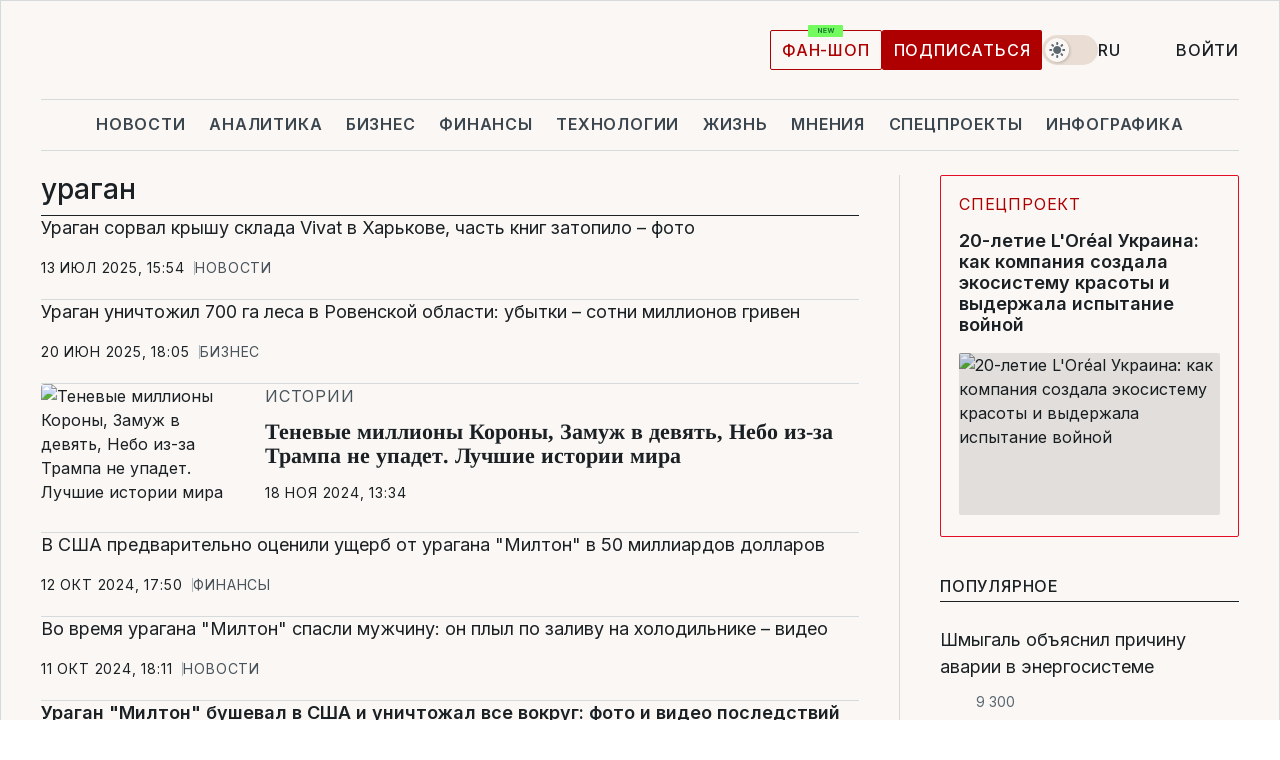

--- FILE ---
content_type: text/html; charset=UTF-8
request_url: https://www.liga.net/tag/uragan
body_size: 27624
content:
<!DOCTYPE html>
<html data-project="main" lang="ru"
      data-theme="light">
<head>
    <meta charset="UTF-8">
    <meta name="robots" content="index, follow" >
<meta name="description" content="ураган, новости ураган, последние новости ураган" >
<meta name="keywords" content="Новости ураган. Все последние события ураган на портале LIGA.net" >
<meta http-equiv="X-UA-Compatible" content="IE=edge" >
<meta name="csrf-token" content="" ><title>ураган: Все новости ураган | Последние новости на LIGA.net</title><!-- DNS prefetch -->
<link rel='dns-prefetch' href='//securepubads.g.doubleclick.net' crossorigin>
<link rel='dns-prefetch' href='//adservice.google.com' crossorigin>
<link rel='dns-prefetch' href='//staticxx.facebook.com' crossorigin>
<link rel="dns-prefetch" href="//weserv.nl">

<link rel='preconnect' href='https://www.google-analytics.com' crossorigin>
<link rel='preconnect' href="https://google.com.ua" crossorigin>
<link rel='preconnect' href="https://google.com" crossorigin>
<link rel='preconnect' href="https://pagead2.googlesyndication.com" crossorigin>
<link rel='preconnect' href="https://securepubads.g.doubleclick.net" crossorigin>
<link rel='preconnect' href="https://stats.g.doubleclick.net" crossorigin>
<link rel='preconnect' href='https://www.facebook.com' crossorigin>
<link rel='preconnect' href='https://tpc.googlesyndication.com/' crossorigin>


<link rel='preconnect' href="https://ajax.googleapis.com" crossorigin>
<link rel='preconnect' href="https://cdn.ampproject.org" crossorigin>
<link rel='preconnect' href="https://adservice.google.com.ua" crossorigin>
<link rel='preconnect' href="https://www.googletagservices.com" crossorigin>
<link rel='preconnect' href="https://www.googletagmanager.com" crossorigin>
<link rel='preconnect' href="https://csi.gstatic.com" crossorigin>
<link rel='preconnect' href="https://tt.onthe.io" crossorigin>
<link rel='preconnect' href="https://cdn.onthe.io" crossorigin>
<link rel='preconnect' href="https://loadercdn.com/" crossorigin>
<link rel='preconnect' href="https://connect.facebook.net" crossorigin>
<link rel='preconnect' href="https://storage.googleapis.com" crossorigin>
<link rel="preconnect" href="https://images.weserv.nl" crossorigin>
<link rel="preconnect" href="https://wsrv.nl" crossorigin>
<link rel='preconnect' href="https://cdn.liga.net" crossorigin>

<link rel="alternate" type="application/rss+xml" title="LIGA.net. Политика и новости мира" href="https://www.liga.net/news/all/rss.xml">
<link rel="alternate" type="application/rss+xml" title="LIGA.net. Новости бизнеса" href="https://www.liga.net/biz/all/rss.xml">
<link rel="alternate" type="application/rss+xml" title="LIGA.net. Новости телекома и технологий" href="https://www.liga.net/tech/all/rss.xml">
<link rel="alternate" type="application/rss+xml" title="LIGA.net. Life - полезные советы и новости" href="https://www.liga.net/life/all/rss.xml">
<link rel="alternate" type="application/rss+xml" title="LIGA.net. Новости финансового мира" href="https://www.liga.net/fin/export/all.xml">
<link rel="alternate" type="application/rss+xml" title="LIGA.net. Блоги" href="https://www.liga.net/rss/blog.xml">

<meta name="viewport" content="width=device-width, initial-scale=1.0, maximum-scale=5">
<meta name="color-scheme" content="light dark">
    <style>
        /* Перевіряємо, чи користувач раніше обрав темну тему або його система налаштована на темну тему */
        :root {
            color-scheme: light dark; /* Допомагає уникнути блимання */
        }

        html[data-theme='dark'],
        @media (prefers-color-scheme: dark) {
            body {
                background-color: #1A2024;
                color: #FAF7F4;
            }
            /* Додайте інші критичні стилі для темної теми */
        }
    </style>

<link rel="preload" href="https://cdn.liga.net/assets/fonts/Inter/Inter-Cyrillic.woff2" as="font" crossorigin type="font/woff2">
<link rel="preload" href="https://cdn.liga.net/assets/fonts/Inter/Inter-Latin.woff2" as="font" crossorigin type="font/woff2">
<link rel="preload" href="https://cdn.liga.net/assets/fonts/Tinos/Tinos-Bold-Latin.woff2" as="font" crossorigin type="font/woff2">
<link rel="preload" href="https://cdn.liga.net/assets/fonts/Tinos/Tinos-Bold-Cyrillic.woff2" as="font" crossorigin type="font/woff2">
<script src="/cdn-cgi/scripts/7d0fa10a/cloudflare-static/rocket-loader.min.js" data-cf-settings="56b8314903defcbc47839e4c-|49"></script><link rel="preload" as="style" href="https://cdn.liga.net/assets/fonts/fonts.css" crossorigin="anonymous" onload="this.rel='stylesheet'"/>
<!--<link rel="stylesheet" href="https://cdn.liga.net/assets/fonts/fonts.css" media="print" onload="this.media='all'">-->

<meta property="fb:app_id" content="112838268763067">
<meta name="format-detection" content="telephone=no">

<link rel="publisher" href="https://plus.google.com/113610967144302019071">
<link rel="chrome-webstore-item" href="https://chrome.google.com/webstore/detail/noochlbenmacmjbccdfffbcloilhoceh">

<link rel="search" type="application/opensearchdescription+xml" title="LIGA.net" href="https://www.liga.net/search-ru.xml">

<!--for PWA-->
<link rel="apple-touch-icon" sizes="180x180" href="https://www.liga.net/design/images/pwa_icons/apple-touch-icon.png">
<link rel="icon" type="image/png" sizes="32x32" href="https://www.liga.net/design/images/pwa_icons/favicon-32x32.png">
<link rel="icon" type="image/png" sizes="16x16" href="https://www.liga.net/design/images/pwa_icons/favicon-16x16.png">
<link rel="manifest" href="https://www.liga.net/design/images/pwa_icons/site.webmanifest">
<link rel="mask-icon" href="https://www.liga.net/design/images/pwa_icons/safari-pinned-tab.svg" color="#e40d24">
<link rel="shortcut icon" href="https://www.liga.net/design/images/pwa_icons/favicon.ico">
<meta name="msapplication-TileColor" content="#e40d24">
<meta name="msapplication-config" content="https://www.liga.net/design/images/pwa_icons/browserconfig.xml">
<meta name="theme-color" content="#e40d24">
<!-- end for PWA-->

<link rel="stylesheet" href="https://cdn.liga.net/assets/css/global.css?v=2026020111" type="text/css">


<link href="https://www.liga.net/tag/uragan" rel="canonical" >
<link href="https://www.liga.net/tag/uragan" rel="next" >
<link href="https://cdn.liga.net/pages/news/index.css?v=2026020111" media="screen" rel="stylesheet" type="text/css" ><script type="56b8314903defcbc47839e4c-text/javascript">var page_razdel = '0';
var page_theme_id = '0';
var page_rubric = '0';
var page_tags = '0';
var page_id = '0';
var page_url = '/tag/uragan';
var page_domain = location.hostname;
var main_domain = 'https://www.liga.net';
var current_domain = 'https://www.liga.net';
var site_project = 'main';
var testUser = location.href.includes('?bannertest=1');
var cdn = 'https://cdn.liga.net';
var isCommercialArticle = '';
var socialProviders = [{"name":"facebook","url":"https:\/\/www.liga.net\/auth\/facebook","icon":"#fb-modal"},{"name":"google","url":"https:\/\/www.liga.net\/auth\/google","icon":"#google-modal"}];
</script>
        <script type="56b8314903defcbc47839e4c-text/javascript">(function(w,d,s,l,i){w[l]=w[l]||[];w[l].push({'gtm.start': new Date().getTime(),event:'gtm.js'});var f=d.getElementsByTagName(s)[0], j=d.createElement(s),dl=l!='dataLayer'?'&l='+l:'';j.async=true;j.src='https://www.googletagmanager.com/gtm.js?id='+i+dl;f.parentNode.insertBefore(j,f);})(window,document,'script','dataLayer','GTM-5NJRMLH');</script>

    <script src="/beta/js/libs/cookies.js?v=2026020111" type="56b8314903defcbc47839e4c-text/javascript"></script>
    <script type="56b8314903defcbc47839e4c-text/javascript">
        const botPattern = "(googlebot\/|bot|Googlebot-Mobile|Googlebot-Image|Google favicon|Mediapartners-Google|bingbot|slurp|java|wget|curl|Lighthouse)";
        const re = new RegExp(botPattern, 'i');
        const userAgent = navigator.userAgent;

        let realAgent = true;

        if (re.test(userAgent)) {
            let realAgent = false;
        }

        if (typeof lang === "undefined") {
            var lang = document.getElementsByTagName('html')[0].getAttribute('lang');
        }

        if (typeof locale === "undefined") {
            var locale = 'ru_UA';
        }
        const api = Cookies.withAttributes({path: '/', domain: 'liga.net', secure: true})

        var is_login = Cookies.get('is_login'),
            is_subscribe = isSubscribe = Cookies.get('is_subscribe'),
            is_show_ad = isShowAd = Cookies.get('isShowAd')

        const isHideAdvert = function () {
            var hideAdvert = is_show_ad === 'false' && is_login === 'true' || typeof realAgent !== 'undefined' && realAgent == false;

            if (isCommercialArticle === 'true') {
                hideAdvert = true;
            }

            return hideAdvert;
        }
        var user_id = (Cookies.get("user_id") === "" || Cookies.get("user_id") === undefined) ? 0 : Cookies.get("user_id");
        var user_email = Cookies.get("email");
    </script>

    <style>
        #catfish-wrapper {
            position: fixed;
            left: 0;
            right: 0;
            display: none;
            padding: 10px 0;
            background: rgba(0, 0, 0, .6);
            z-index: 899999;
            bottom: 0 !important
        }

        @media (max-width: 766px) {
            #catfish-wrapper {
                bottom: 60px;
                padding: 0;
            }
        }

        #catfish-wrapper div {
            width: 100% !important;
            text-align: center !important
        }

        #catfish-close-btn {
            margin: 0;
            display: none;
            width: 28px !important;
            position: absolute;
            top: 0;
            right: 0;
            height: 28px;
            background-image: url('[data-uri]');
            background-size: 100%;
            background-color: rgba(255, 255, 255, 0.95);
            cursor: pointer;
            z-index: 110000
        }

        #catfish-close-btn.visible {
            display: block;
        }

        #div-gpt-ad-BRANDING {
            display: flex;
        }

        #div-gpt-ad-BRANDING iframe {

        }

        @media (min-width: 1200px) {

            #div-gpt-ad-BRANDING iframe {
                position: fixed;
                left: 0;
                right: 0;
                top: 0;
                bottom: 0;
                width: 100%;
                height: 100vh;
                z-index: 0;
            }
        }
    </style>
</head>
<body data-page="news-tag">
<noscript><iframe src='https://www.googletagmanager.com/ns.html?id=GTM-5NJRMLH' height='0' width='0' style='display:none;visibility:hidden'></iframe></noscript>

<div data-client-type="all" data-ad-slot="liganet_TOP_branding" data-template="none"></div>

<div class="container is-border">
    
<div class="support-cta">
    <div class="support-cta__text">Ответственная качественная журналистика</div>
    <a href="https://www.liga.net/donation" class="button button-sm support-cta__btn">Подписаться</a>
</div>

<header class="header">
    <div class="header__top">
        <a href="https://www.liga.net/" class="header__logo" aria-label="logo">
            <svg class="header__logo-icon" width="212" height="54">
                <use xlink:href="#logo"></use>
            </svg>
            <span class="sr-only">liga.net</span>
        </a>

        <div class="header__actions">
            <!--    <a href="#" class="weather-widget header__weather">-->
<!--          <span class="weather-widget__temperature">-->
<!--              <svg class="weather-widget__temperature-icon">-->
<!--                <use xlink:href="#weather"></use>-->
<!--              </svg>-->
<!--              -7°С-->
<!--          </span>-->
<!--        <span class="weather-widget__city">Івано-Франківськ</span>-->
<!--    </a>-->

            <label class="theme-switcher">
                <input type="checkbox" class="theme-switcher__input" />
                <span class="theme-switcher__control"></span>

                <span class="sr-only">theme</span>
            </label>

            <div class="dropdown-widget header__language">
    <div class="dropdown-widget__current">
        RU        <svg width="10" height="6">
            <use xlink:href="#chevron-down"></use>
        </svg>
    </div>

    <ul class="dropdown-widget__list top">
        
            <li class="dropdown-widget__item">
                <a href="https://www.liga.net/ua" class="dropdown-widget__link" onclick="if (!window.__cfRLUnblockHandlers) return false; setLangCookie('ua')" data-cf-modified-56b8314903defcbc47839e4c-="">
                    UA                </a>
            </li>
        
            <li class="dropdown-widget__item">
                <a href="https://www.liga.net/en" class="dropdown-widget__link" onclick="if (!window.__cfRLUnblockHandlers) return false; setLangCookie('en')" data-cf-modified-56b8314903defcbc47839e4c-="">
                    EN                </a>
            </li>
            </ul>
</div>

            <a href="https://shop.liga.net" target="_blank" class="button button-outline button-sm fan-btn hide-md" rel="nofollow">фан-шоп</a>

                            <a href="https://www.liga.net/donation" class="button button-sm header__button header__button--last">Подписаться</a>
            
                            <div class="dropdown-widget__current js-show-auth">
                    <svg class="dropdown-widget__icon" width="14" height="15">
                        <use xlink:href="#user"></use>
                    </svg>
                    Войти                </div>
            
            <button class="header__menu-btn js-toggle-menu">
                <svg width="14" height="14">
                    <use xlink:href="#menu-bar"></use>
                </svg>
                <span class="sr-only">Burger menu</span>
            </button>
        </div>
    </div>
</header>
<div class="header__bottom">
    <div class="search-widget header__search-for-menu">
        <form id="search_popup_menu" action="https://www.liga.net/search/result" method="POST" class="search-widget__form">
            <input name="q" type="search" minlength="3" autocomplete="off" required placeholder="Поиск по сайту" class="search-widget__input">
            <button class="search-widget__send" type="submit" aria-label="Поиск">
                <svg>
                    <use xlink:href="#search-big"></use>
                </svg>
                <span class="sr-only">search-icon</span>
            </button>
        </form>
    </div>
    <a href="https://www.liga.net/" class="header__home hide-sm" aria-label="home">
        <svg class="header__home-icon">
            <use xlink:href="#home"></use>
        </svg>

        <span class="sr-only">home-icon</span>
    </a>
    <nav class="header-menu header__menu">

        <ul class="header-menu__list" id="menu">
            <li class="header-menu__item">
                <a href="https://news.liga.net/" class="header-menu__link">Новости</a>
            </li>
            <li class="header-menu__item">
                <a href="https://www.liga.net/analytics" class="header-menu__link">Аналитика</a>
            </li>
            <li class="header-menu__item">
                <a href="https://biz.liga.net/" class="header-menu__link">Бизнес</a>
            </li>
            <li class="header-menu__item">
                <a href="https://finance.liga.net/" class="header-menu__link">Финансы</a>
            </li>
            <li class="header-menu__item">
                <a href="https://tech.liga.net/" class="header-menu__link">Технологии</a>
            </li>
            <li class="header-menu__item">
                <a href="https://life.liga.net/ru" class="header-menu__link">Жизнь</a>
            </li>
            <li class="header-menu__item">
                <a href="https://www.liga.net/opinion" class="header-menu__link">Мнения</a>
            </li>
            <li class="header-menu__item">
                <a href="https://www.liga.net/projects" class="header-menu__link">Спецпроекты</a>
            </li>
            <li class="header-menu__item">
                <a href="https://www.liga.net/infographic-of-the-day" class="header-menu__link">Инфографика</a>
            </li>
            <li class="header-menu__item order">
                <a href="https://shop.liga.net" target="_blank" class="header-menu__link" rel="nofollow">
                    <b>фан-шоп</b>
                    <svg class="visible" width="29" height="10" viewBox="0 0 29 10" fill="none" xmlns="http://www.w3.org/2000/svg">
                        <rect width="29" height="9.94286" rx="0.951976" fill="#73FA5E"/>
                        <path d="M11.7062 2.51492V6.66016H10.9492L9.14577 4.05117H9.11541V6.66016H8.239V2.51492H9.00814L10.7974 5.12188H10.8338V2.51492H11.7062ZM12.7153 6.66016V2.51492H15.5085V3.2375H13.5917V4.22523H15.3647V4.94782H13.5917V5.93757H15.5165V6.66016H12.7153ZM17.4233 6.66016L16.2372 2.51492H17.1946L17.8807 5.39513H17.9151L18.6721 2.51492H19.4919L20.2468 5.4012H20.2833L20.9694 2.51492H21.9268L20.7407 6.66016H19.8866L19.0972 3.94996H19.0648L18.2774 6.66016H17.4233Z" fill="#187D31"/>
                    </svg>
                </a>
            </li>
                            <li class="header-menu__item">
                    <a href="https://www.liga.net/promocode" class="header-menu__link">Промокоды</a>
                </li>
                <li class="header-menu__item">
                    <a href="https://file.liga.net" class="header-menu__link">Досье</a>
                </li>
                <li class="header-menu__item">
                    <a href="https://blog.liga.net" class="header-menu__link">Блоги</a>
                </li>
                <li class="header-menu__item">
                    <a href="https://www.liga.net/igaming/" class="header-menu__link">iGaming</a>
                </li>
                <li class="header-menu__item">
                    <a href="https://radnyky.liga.net/" class="header-menu__link">LIGA. Радників</a>
                </li>
                    </ul>
        <span class="header-menu__button" style="display: none;">...</span>
        <ul class="dropdown-widget header-menu__dropdown"></ul>
    </nav>

    <button type="button" class="header__search-btn js-toggle-search hide-sm" aria-label="Поиск">
        <svg>
            <use xlink:href="#search-big"></use>
        </svg>
        <span class="sr-only">searc-big-icon</span>
    </button>
</div>

<div class="search-widget header__search">
    <form id="search_popup" action="https://www.liga.net/search/result" method="POST" class="search-widget__form">
        <input name="q" type="search" minlength="3" autocomplete="off" required placeholder="Поиск по сайту" class="search-widget__input">
        <button class="search-widget__send" type="submit" aria-label="Поиск">
            <svg>
                <use xlink:href="#search-big"></use>
            </svg>
            <span class="sr-only">search-big-icon-popup</span>
        </button>
    </form>
</div>


    
    
    
<div class="news-list-page rubric-page-list">
    <div class="news-list-page__content" data-vr-zone="News. News lenta">
        <h1 class="news-list-page__title">ураган</h1>
                                    

    <article class="news-card news-list-page__card" data-vr-contentbox="Postion 4577518">
        <a href="https://news.liga.net/region_news/news/uragan-sorval-kryshu-sklada-vivat-v-harkove-chast-knig-zatopilo-foto" class="news-card__title" data-vr-contentbox-url="https://news.liga.net/region_news/news/uragan-sorval-kryshu-sklada-vivat-v-harkove-chast-knig-zatopilo-foto">
                                    <h4 data-vr-headline>Ураган сорвал крышу склада Vivat в Харькове, часть книг затопило – фото</h4>
                    </a>
        <div class="news-card__actions">
            <time class="news-card__time" datetime="2025-07-13T15:54:53+03:00">13 июл 2025, 15:54</time>

            <a href="https://news.liga.net" class="news-card__badge">Новости</a>        </div>
    </article>

                            

    <article class="news-card news-list-page__card" data-vr-contentbox="Postion 4573222">
        <a href="https://biz.liga.net/all/all/novosti/uragan-unichtozhil-700-ga-lesa-v-rovenskoi-oblasti-ubytki-sotni-millionov-griven" class="news-card__title" data-vr-contentbox-url="https://biz.liga.net/all/all/novosti/uragan-unichtozhil-700-ga-lesa-v-rovenskoi-oblasti-ubytki-sotni-millionov-griven">
                                    <h4 data-vr-headline>Ураган уничтожил 700 га леса в Ровенской области: убытки – сотни миллионов гривен</h4>
                    </a>
        <div class="news-card__actions">
            <time class="news-card__time" datetime="2025-06-20T18:05:56+03:00">20 июн 2025, 18:05</time>

            <a href="https://biz.liga.net" class="news-card__badge">Бизнес</a>        </div>
    </article>

                            
    <article class="idea-card idea-card--inline is-large news-list-page__card" data-vr-contentbox="Postion 4530005">
        <a href="https://www.liga.net/world/articles/tenevye-milliony-korony-zamuzh-v-devyat-nebo-iz-za-trampa-ne-upadet-luchshie-istorii-mira" class="idea-card__photo">
            <picture><source media="(max-width: 210px)" srcset="https://wsrv.nl/?output=webp&url=storage.liga.net/images/general/2024/11/18/20241118125321-3815.png&w=210&h=140&fit=cover"><source media="(max-width: 210px)" srcset="https://wsrv.nl/?output=webp&url=storage.liga.net/images/general/2024/11/18/20241118125321-3815.png&w=210&h=140&fit=cover 1x, https://wsrv.nl/?output=webp&url=storage.liga.net/images/general/2024/11/18/20241118125321-3815.png&w=210&h=140&fit=cover&dpr=2 2x"><source media="(max-width: 312px)" srcset="https://wsrv.nl/?output=webp&url=storage.liga.net/images/general/2024/11/18/20241118125321-3815.png&w=312&h=195&fit=cover"><source media="(max-width: 312px)" srcset="https://wsrv.nl/?output=webp&url=storage.liga.net/images/general/2024/11/18/20241118125321-3815.png&w=312&h=195&fit=cover 1x, https://wsrv.nl/?output=webp&url=storage.liga.net/images/general/2024/11/18/20241118125321-3815.png&w=312&h=195&fit=cover&dpr=2 2x"><img class="lazy" loading="lazy" src="[data-uri]" data-src="https://wsrv.nl/?output=webp&url=storage.liga.net/images/general/2024/11/18/20241118125321-3815.png&w=312&h=195&fit=cover" srcset="https://wsrv.nl/?output=webp&url=storage.liga.net/images/general/2024/11/18/20241118125321-3815.png&w=312&h=195&fit=cover 1x, https://wsrv.nl/?output=webp&url=storage.liga.net/images/general/2024/11/18/20241118125321-3815.png&w=312&h=195&fit=cover&dpr=2 2x" alt="Теневые миллионы Короны, Замуж в девять, Небо из-за Трампа не упадет. Лучшие истории мира" title="Теневые миллионы Короны, Замуж в девять, Небо из-за Трампа не упадет. Лучшие истории мира" width="312" height="195"></picture>        </a>
        <div class="idea-card__data">
            <span class="idea-card__badge">Истории</span>            <a href="https://www.liga.net/world/articles/tenevye-milliony-korony-zamuzh-v-devyat-nebo-iz-za-trampa-ne-upadet-luchshie-istorii-mira" class="idea-card__title is-bold is-accent" data-vr-contentbox-url="https://www.liga.net/world/articles/tenevye-milliony-korony-zamuzh-v-devyat-nebo-iz-za-trampa-ne-upadet-luchshie-istorii-mira">
                                                <h4 data-vr-headline>Теневые миллионы Короны, Замуж в девять, Небо из-за Трампа не упадет. Лучшие истории мира</h4>
                            </a>
            <time class="idea-card__time" datetime="2024-11-18T13:34:52+02:00">18 ноя 2024, 13:34</time>
        </div>
    </article>
                            

    <article class="news-card news-list-page__card" data-vr-contentbox="Postion 4523198">
        <a href="https://finance.liga.net/ekonomika/novosti/v-ssha-predvaritelno-otsenili-ushterb-ot-uragana-milton-v-50-milliardov" class="news-card__title" data-vr-contentbox-url="https://finance.liga.net/ekonomika/novosti/v-ssha-predvaritelno-otsenili-ushterb-ot-uragana-milton-v-50-milliardov">
                                    <h4 data-vr-headline>В США предварительно оценили ущерб от урагана "Милтон" в 50 миллиардов долларов</h4>
                    </a>
        <div class="news-card__actions">
            <time class="news-card__time" datetime="2024-10-12T17:50:10+03:00">12 окт 2024, 17:50</time>

            <a href="https://finance.liga.net" class="news-card__badge">Финансы</a>        </div>
    </article>

                            

    <article class="news-card news-list-page__card" data-vr-contentbox="Postion 4523078">
        <a href="https://news.liga.net/world/news/vo-vremya-uragana-milton-spasli-muzhchinu-on-plyl-po-zalivu-na-holodilnike-video" class="news-card__title" data-vr-contentbox-url="https://news.liga.net/world/news/vo-vremya-uragana-milton-spasli-muzhchinu-on-plyl-po-zalivu-na-holodilnike-video">
                                    <h4 data-vr-headline>Во время урагана "Милтон" спасли мужчину: он плыл по заливу на холодильнике – видео</h4>
                    </a>
        <div class="news-card__actions">
            <time class="news-card__time" datetime="2024-10-11T18:11:27+03:00">11 окт 2024, 18:11</time>

            <a href="https://news.liga.net" class="news-card__badge">Новости</a>        </div>
    </article>

                            

    <article class="news-card news-list-page__card" data-vr-contentbox="Postion 4522901">
        <a href="https://news.liga.net/world/news/zhertvami-uragana-milton-stali-16-chelovek-vlasti-podschityvayut-ushterb-foto-video" class="news-card__title is-bold" data-vr-contentbox-url="https://news.liga.net/world/news/zhertvami-uragana-milton-stali-16-chelovek-vlasti-podschityvayut-ushterb-foto-video">
                                    <h4 data-vr-headline>Ураган "Милтон" бушевал в США и уничтожал все вокруг: фото и видео последствий стихии</h4>
                    </a>
        <div class="news-card__actions">
            <time class="news-card__time" datetime="2024-10-11T10:31:52+03:00">11 окт 2024, 10:31</time>

            <a href="https://news.liga.net" class="news-card__badge">Новости</a>        </div>
    </article>

                            

    <article class="news-card news-list-page__card" data-vr-contentbox="Postion 4522686">
        <a href="https://news.liga.net/politics/news/milton-slabeet-do-uragana-pervoy-kategorii-no-ostaetsya-ochen-opasnym" class="news-card__title" data-vr-contentbox-url="https://news.liga.net/politics/news/milton-slabeet-do-uragana-pervoy-kategorii-no-ostaetsya-ochen-opasnym">
                                    <h4 data-vr-headline>"Милтон" слабеет до урагана первой категории, но остается очень опасным</h4>
                    </a>
        <div class="news-card__actions">
            <time class="news-card__time" datetime="2024-10-10T10:03:12+03:00">10 окт 2024, 10:03</time>

            <a href="https://news.liga.net" class="news-card__badge">Новости</a>        </div>
    </article>

                            

    <article class="news-card news-list-page__card" data-vr-contentbox="Postion 4522679">
        <a href="https://news.liga.net/world/news/proverte-golovu-respublikantsy-osuzhdayut-odnopartiytsev-za-feyki-ob-uragane-milton" class="news-card__title" data-vr-contentbox-url="https://news.liga.net/world/news/proverte-golovu-respublikantsy-osuzhdayut-odnopartiytsev-za-feyki-ob-uragane-milton">
                                    <h4 data-vr-headline>"Проверьте голову". Республиканцы осуждают однопартийцев за фейки об урагане "Милтон"</h4>
                    </a>
        <div class="news-card__actions">
            <time class="news-card__time" datetime="2024-10-10T08:41:09+03:00">10 окт 2024, 08:41</time>

            <a href="https://news.liga.net" class="news-card__badge">Новости</a>        </div>
    </article>

                            

    <article class="news-card news-list-page__card" data-vr-contentbox="Postion 4522676">
        <a href="https://news.liga.net/world/news/milton-unes-zhizni-neskolkih-chelovek-i-oborval-kryshu-stadiona-tropikana-fild-video" class="news-card__title is-bold" data-vr-contentbox-url="https://news.liga.net/world/news/milton-unes-zhizni-neskolkih-chelovek-i-oborval-kryshu-stadiona-tropikana-fild-video">
                                    <h4 data-vr-headline>"Милтон" унес жизни нескольких человек и оборвал крышу стадиона Тропикана-филд – видео</h4>
                    </a>
        <div class="news-card__actions">
            <time class="news-card__time" datetime="2024-10-10T08:10:43+03:00">10 окт 2024, 08:10</time>

            <a href="https://news.liga.net" class="news-card__badge">Новости</a>        </div>
    </article>

                            

    <article class="news-card news-list-page__card" data-vr-contentbox="Postion 4522667">
        <a href="https://news.liga.net/world/news/uragan-milton-dobralsya-do-poberezhya-floridy-prodolzhaet-dvigatsya-vglub-pryamoy-efir" class="news-card__title" data-vr-contentbox-url="https://news.liga.net/world/news/uragan-milton-dobralsya-do-poberezhya-floridy-prodolzhaet-dvigatsya-vglub-pryamoy-efir">
                                    <h4 data-vr-headline>Ураган "Милтон" добрался до побережья Флориды, продолжает двигаться вглубь – прямой эфир</h4>
                    </a>
        <div class="news-card__actions">
            <time class="news-card__time" datetime="2024-10-10T06:25:30+03:00">10 окт 2024, 06:25</time>

            <a href="https://news.liga.net" class="news-card__badge">Новости</a>        </div>
    </article>

                            

    <article class="news-card news-list-page__card" data-vr-contentbox="Postion 4522527">
        <a href="https://news.liga.net/world/news/uragan-milton-nakroet-ssha-uzhe-nochyu-on-neset-tornado-v-tsentralnuyu-i-yuzhnuyu-floridu" class="news-card__title is-bold" data-vr-contentbox-url="https://news.liga.net/world/news/uragan-milton-nakroet-ssha-uzhe-nochyu-on-neset-tornado-v-tsentralnuyu-i-yuzhnuyu-floridu">
                                    <h4 data-vr-headline>Ураган "Милтон" накроет США уже ночью. Он несет торнадо в центральную и южную Флориду</h4>
                    </a>
        <div class="news-card__actions">
            <time class="news-card__time" datetime="2024-10-09T12:46:28+03:00">9 окт 2024, 12:46</time>

            <a href="https://news.liga.net" class="news-card__badge">Новости</a>        </div>
    </article>

                            

    <article class="news-card news-list-page__card" data-vr-contentbox="Postion 4522461">
        <a href="https://news.liga.net/politics/news/blinken-kak-i-bayden-ne-edet-na-ramshtayn-gosdep-vizit-planiroval-belyy-dom" class="news-card__title is-bold" data-vr-contentbox-url="https://news.liga.net/politics/news/blinken-kak-i-bayden-ne-edet-na-ramshtayn-gosdep-vizit-planiroval-belyy-dom">
                                    <h4 data-vr-headline>Блинкен, как и Байден, не едет на Рамштайн. Госдеп не знает, кого отправят от США</h4>
                    </a>
        <div class="news-card__actions">
            <time class="news-card__time" datetime="2024-10-08T23:59:47+03:00">8 окт 2024, 23:59</time>

            <a href="https://news.liga.net" class="news-card__badge">Новости</a>        </div>
    </article>

                            

    <article class="news-card news-list-page__card" data-vr-contentbox="Postion 4522229">
        <a href="https://news.liga.net/politics/news/tramp-raskritikoval-pomosht-ukraine-ot-ssha-na-fone-uragana-helen" class="news-card__title" data-vr-contentbox-url="https://news.liga.net/politics/news/tramp-raskritikoval-pomosht-ukraine-ot-ssha-na-fone-uragana-helen">
                                    <h4 data-vr-headline>Трамп раскритиковал помощь Украине от США на фоне урагана "Хелен"</h4>
                    </a>
        <div class="news-card__actions">
            <time class="news-card__time" datetime="2024-10-08T08:46:09+03:00">8 окт 2024, 08:46</time>

            <a href="https://news.liga.net" class="news-card__badge">Новости</a>        </div>
    </article>

                            

    <article class="news-card news-list-page__card" data-vr-contentbox="Postion 4520658">
        <a href="https://news.liga.net/all/news/uragan-helen-v-ssha-unes-zhizni-po-menshey-mere-116-chelovek-sotni-propali-bez-vesti-foto" class="news-card__title" data-vr-contentbox-url="https://news.liga.net/all/news/uragan-helen-v-ssha-unes-zhizni-po-menshey-mere-116-chelovek-sotni-propali-bez-vesti-foto">
                                    <h4 data-vr-headline>Ураган "Хелен" в США унес жизни по меньшей мере 116 человек, сотни пропали без вести: фото</h4>
                    </a>
        <div class="news-card__actions">
            <time class="news-card__time" datetime="2024-09-30T12:43:07+03:00">30 сен 2024, 12:43</time>

            <a href="https://news.liga.net" class="news-card__badge">Новости</a>        </div>
    </article>

                            

    <article class="news-card news-list-page__card" data-vr-contentbox="Postion 4520420">
        <a href="https://news.liga.net/world/news/uragan-helen-v-ssha-unes-zhizni-40-chelovek-stal-sedmym-po-sile-v-istorii-floridy-foto" class="news-card__title" data-vr-contentbox-url="https://news.liga.net/world/news/uragan-helen-v-ssha-unes-zhizni-40-chelovek-stal-sedmym-po-sile-v-istorii-floridy-foto">
                                    <h4 data-vr-headline>Ураган "Хелен" в США унес жизни 40 человек: стал седьмым по силе в истории Флориды – фото</h4>
                    </a>
        <div class="news-card__actions">
            <time class="news-card__time" datetime="2024-09-28T07:23:51+03:00">28 сен 2024, 07:23</time>

            <a href="https://news.liga.net" class="news-card__badge">Новости</a>        </div>
    </article>

                            

    <article class="news-card news-list-page__card" data-vr-contentbox="Postion 4508564">
        <a href="https://news.liga.net/world/news/polshey-pronessya-uragan-chast-strany-bez-elektrichestva-spasateley-vyzyvali-2800-raz" class="news-card__title" data-vr-contentbox-url="https://news.liga.net/world/news/polshey-pronessya-uragan-chast-strany-bez-elektrichestva-spasateley-vyzyvali-2800-raz">
                                    <h4 data-vr-headline>Польшей пронесся ураган: часть страны – без электричества, спасателей вызывали 2800 раз</h4>
                    </a>
        <div class="news-card__actions">
            <time class="news-card__time" datetime="2024-07-29T11:36:25+03:00">29 июл 2024, 11:36</time>

            <a href="https://news.liga.net" class="news-card__badge">Новости</a>        </div>
    </article>

                            

    <article class="news-card news-list-page__card" data-vr-contentbox="Postion 4495472">
        <a href="https://news.liga.net/politics/news/rossiyane-udarili-pod-kupyanskom-pogibli-pyat-grazhdanskih-devyat-raneny-ova" class="news-card__title is-bold" data-vr-contentbox-url="https://news.liga.net/politics/news/rossiyane-udarili-pod-kupyanskom-pogibli-pyat-grazhdanskih-devyat-raneny-ova">
                                    <h4 data-vr-headline>Россияне ударили под Купянском: погибли пять гражданских, десять ранены – фото</h4>
                    </a>
        <div class="news-card__actions">
            <time class="news-card__time" datetime="2024-05-19T16:20:00+03:00">19 мая 2024, 16:20</time>

            <a href="https://news.liga.net" class="news-card__badge">Новости</a>        </div>
    </article>

                            

    <article class="news-card news-list-page__card" data-vr-contentbox="Postion 4486392">
        <a href="https://news.liga.net/politics/news/nochyu-rossiyane-massirovanno-udarili-po-harkovshtine-pogib-i-ranen-razrushenie-foto" class="news-card__title" data-vr-contentbox-url="https://news.liga.net/politics/news/nochyu-rossiyane-massirovanno-udarili-po-harkovshtine-pogib-i-ranen-razrushenie-foto">
                                    <h4 data-vr-headline>Ночью россияне массированно ударили по Харьковской области, есть погибший и раненый – фото</h4>
                    </a>
        <div class="news-card__actions">
            <time class="news-card__time" datetime="2024-03-31T19:00:00+03:00">31 мар 2024, 19:00</time>

            <a href="https://news.liga.net" class="news-card__badge">Новости</a>        </div>
    </article>

                            

    <article class="news-card news-list-page__card" data-vr-contentbox="Postion 4483749">
        <a href="https://news.liga.net/politics/news/rf-udarila-po-harkovshtine-predvaritelno-raketoy-h-59-i-uraganami-foto" class="news-card__title" data-vr-contentbox-url="https://news.liga.net/politics/news/rf-udarila-po-harkovshtine-predvaritelno-raketoy-h-59-i-uraganami-foto">
                                    <h4 data-vr-headline>РФ била по Харьковской области, предварительно, ракетой Х-59 и "Ураганами" – фото</h4>
                    </a>
        <div class="news-card__actions">
            <time class="news-card__time" datetime="2024-03-19T23:54:00+02:00">19 мар 2024, 23:54</time>

            <a href="https://news.liga.net" class="news-card__badge">Новости</a>        </div>
    </article>

                            

    <article class="news-card news-list-page__card" data-vr-contentbox="Postion 4479996">
        <a href="https://news.liga.net/politics/news/rf-nakryla-ognem-iz-uraganov-selo-pod-kurahovym-est-pogibshiy-i-devyat-ranenyh-foto" class="news-card__title" data-vr-contentbox-url="https://news.liga.net/politics/news/rf-nakryla-ognem-iz-uraganov-selo-pod-kurahovym-est-pogibshiy-i-devyat-ranenyh-foto">
                                    <h4 data-vr-headline>РФ накрыла огнем из "Ураганов" село под Кураховым: есть погибший и девять раненых – фото</h4>
                    </a>
        <div class="news-card__actions">
            <time class="news-card__time" datetime="2024-02-22T20:12:24+02:00">22 фев 2024, 20:12</time>

            <a href="https://news.liga.net" class="news-card__badge">Новости</a>        </div>
    </article>

                            

    <article class="news-card news-list-page__card" data-vr-contentbox="Postion 4479042">
        <a href="https://news.liga.net/politics/news/rf-udarila-iz-uraganov-po-zare-na-donetchine-pogib-odin-chelovek-dvoe-ranenyh-foto" class="news-card__title" data-vr-contentbox-url="https://news.liga.net/politics/news/rf-udarila-iz-uraganov-po-zare-na-donetchine-pogib-odin-chelovek-dvoe-ranenyh-foto">
                                    <h4 data-vr-headline>РФ ударила из "Ураганов" по Заре Донецкой области: погиб один человек, двое раненых: фото</h4>
                    </a>
        <div class="news-card__actions">
            <time class="news-card__time" datetime="2024-02-15T21:54:00+02:00">15 фев 2024, 21:54</time>

            <a href="https://news.liga.net" class="news-card__badge">Новости</a>        </div>
    </article>

                            

    <article class="news-card news-list-page__card" data-vr-contentbox="Postion 4477294">
        <a href="https://news.liga.net/politics/video/vsu-obstrelivali-ostrov-zmeinyy-iz-rszo-uragan-na-barzhe-v-more-poyavilos-video-puskov" class="news-card__title" data-vr-contentbox-url="https://news.liga.net/politics/video/vsu-obstrelivali-ostrov-zmeinyy-iz-rszo-uragan-na-barzhe-v-more-poyavilos-video-puskov">
            <svg class="news-card__status-info"><use xlink:href="#camera"></use></svg>                        <h4 data-vr-headline>ВСУ обстреливали остров Змеиный из РСЗО "Ураган" на барже в море: появилось видео пусков</h4>
                    </a>
        <div class="news-card__actions">
            <time class="news-card__time" datetime="2024-02-02T12:16:58+02:00">2 фев 2024, 12:16</time>

            <a href="https://news.liga.net" class="news-card__badge">Новости</a>        </div>
    </article>

                            

    <article class="news-card news-list-page__card" data-vr-contentbox="Postion 4472809">
        <a href="https://news.liga.net/politics/video/boytsy-gur-udarili-po-rossiyskoy-rszo-uragan-iz-himars-navel-ukrainskiy-shark-video" class="news-card__title" data-vr-contentbox-url="https://news.liga.net/politics/video/boytsy-gur-udarili-po-rossiyskoy-rszo-uragan-iz-himars-navel-ukrainskiy-shark-video">
            <svg class="news-card__status-info"><use xlink:href="#camera"></use></svg>                        <h4 data-vr-headline>Бойцы ГУР ударили по российской РСЗО "Ураган" из HIMARS, навел украинский Shark – видео</h4>
                    </a>
        <div class="news-card__actions">
            <time class="news-card__time" datetime="2023-12-31T10:00:40+02:00">31 дек 2023, 10:00</time>

            <a href="https://news.liga.net" class="news-card__badge">Новости</a>        </div>
    </article>

                            

    <article class="news-card news-list-page__card" data-vr-contentbox="Postion 4463902">
        <a href="https://biz.liga.net/all/tek/novosti/iz-za-uragana-obestocheny-bolee-1000-naselennyh-punktov" class="news-card__title" data-vr-contentbox-url="https://biz.liga.net/all/tek/novosti/iz-za-uragana-obestocheny-bolee-1000-naselennyh-punktov">
                                    <h4 data-vr-headline>Из-за урагана обесточены более 1000 населенных пунктов</h4>
                    </a>
        <div class="news-card__actions">
            <time class="news-card__time" datetime="2023-10-28T12:28:59+03:00">28 окт 2023, 12:28</time>

            <a href="https://biz.liga.net" class="news-card__badge">Бизнес</a>        </div>
    </article>

                            

    <article class="news-card news-list-page__card" data-vr-contentbox="Postion 4463392">
        <a href="https://news.liga.net/politics/video/uragan-grad-i-zoopark-sso-i-artilleristy-sozhgli-tehniku-rossiyan-na-25-mln-video" class="news-card__title" data-vr-contentbox-url="https://news.liga.net/politics/video/uragan-grad-i-zoopark-sso-i-artilleristy-sozhgli-tehniku-rossiyan-na-25-mln-video">
            <svg class="news-card__status-info"><use xlink:href="#camera"></use></svg>                        <h4 data-vr-headline>"Ураган", "Град" и "Зоопарк". ССО и артиллеристы сожгли технику россиян на $25 млн – видео</h4>
                    </a>
        <div class="news-card__actions">
            <time class="news-card__time" datetime="2023-10-25T11:42:00+03:00">25 окт 2023, 11:42</time>

            <a href="https://news.liga.net" class="news-card__badge">Новости</a>        </div>
    </article>

                            

    <article class="news-card news-list-page__card" data-vr-contentbox="Postion 4455319">
        <a href="https://news.liga.net/region_news/news/rossiya-udarila-kassetnymi-boepripasami-iz-rszo-uragan-po-toretsku-ubila-jenschinu-foto" class="news-card__title" data-vr-contentbox-url="https://news.liga.net/region_news/news/rossiya-udarila-kassetnymi-boepripasami-iz-rszo-uragan-po-toretsku-ubila-jenschinu-foto">
                                    <h4 data-vr-headline>Россия ударила кассетными боеприпасами из РСЗО "Ураган" по Торецку: убила женщину – фото</h4>
                    </a>
        <div class="news-card__actions">
            <time class="news-card__time" datetime="2023-08-28T22:40:23+03:00">28 авг 2023, 22:40</time>

            <a href="https://news.liga.net" class="news-card__badge">Новости</a>        </div>
    </article>

                            

    <article class="news-card news-list-page__card" data-vr-contentbox="Postion 4430061">
        <a href="https://news.liga.net/region_news/news/rossiya-udarila-po-konstantinovke-kassetnymi-boepripasami-raneny-shest-chelovek-foto" class="news-card__title" data-vr-contentbox-url="https://news.liga.net/region_news/news/rossiya-udarila-po-konstantinovke-kassetnymi-boepripasami-raneny-shest-chelovek-foto">
                                    <h4 data-vr-headline>Россия ударила по Константиновке кассетными боеприпасами: ранены шесть человек – фото</h4>
                    </a>
        <div class="news-card__actions">
            <time class="news-card__time" datetime="2023-03-16T21:30:34+02:00">16 мар 2023, 21:30</time>

            <a href="https://news.liga.net" class="news-card__badge">Новости</a>        </div>
    </article>

                            

    <article class="news-card news-list-page__card" data-vr-contentbox="Postion 4409051">
        <a href="https://news.liga.net/politics/news/rossiya-po-vsemu-miru-ischet-snaryady-dlya-sovetskoy-artillerii-tankov-gradov-budanov" class="news-card__title" data-vr-contentbox-url="https://news.liga.net/politics/news/rossiya-po-vsemu-miru-ischet-snaryady-dlya-sovetskoy-artillerii-tankov-gradov-budanov">
                                    <h4 data-vr-headline>Россия по всему миру ищет снаряды для советской артиллерии, танков, "Градов" – Буданов</h4>
                    </a>
        <div class="news-card__actions">
            <time class="news-card__time" datetime="2022-12-26T08:06:52+02:00">26 дек 2022, 08:06</time>

            <a href="https://news.liga.net" class="news-card__badge">Новости</a>        </div>
    </article>

                            

    <article class="news-card news-list-page__card" data-vr-contentbox="Postion 4381389">
        <a href="https://news.liga.net/world/news/rf-hochet-kupit-u-tadjikov-snaryady-k-pionu-i-uraganu-a-takje-dvigateli-k-bmp-razvedka" class="news-card__title is-bold" data-vr-contentbox-url="https://news.liga.net/world/news/rf-hochet-kupit-u-tadjikov-snaryady-k-pionu-i-uraganu-a-takje-dvigateli-k-bmp-razvedka">
                                    <h4 data-vr-headline>РФ хочет купить у таджиков снаряды к Пиону и Урагану, а также двигатели к БМП  – разведка</h4>
                    </a>
        <div class="news-card__actions">
            <time class="news-card__time" datetime="2022-09-13T12:30:01+03:00">13 сен 2022, 12:30</time>

            <a href="https://news.liga.net" class="news-card__badge">Новости</a>        </div>
    </article>

                            

    <article class="news-card news-list-page__card" data-vr-contentbox="Postion 4371985">
        <a href="https://news.liga.net/region_news/news/rossiyane-udarili-raketami-po-prigorodam-zaporojya" class="news-card__title" data-vr-contentbox-url="https://news.liga.net/region_news/news/rossiyane-udarili-raketami-po-prigorodam-zaporojya">
                        <span class="status-info news-card__status-info ">дополнено</span>            <h4 data-vr-headline>Россияне ударили "Оводом" недалеко от Запорожья, Никополь накрыли реактивной артиллерией</h4>
                    </a>
        <div class="news-card__actions">
            <time class="news-card__time" datetime="2022-08-05T06:27:46+03:00">5 авг 2022, 06:27</time>

            <a href="https://news.liga.net" class="news-card__badge">Новости</a>        </div>
    </article>

                            

    <article class="news-card news-list-page__card" data-vr-contentbox="Postion 4367173">
        <a href="https://news.liga.net/politics/news/top-3-sistemy-zalpovogo-ognya-podarennye-vsu-rossiyanami-foto" class="news-card__title" data-vr-contentbox-url="https://news.liga.net/politics/news/top-3-sistemy-zalpovogo-ognya-podarennye-vsu-rossiyanami-foto">
                                    <h4 data-vr-headline>Топ-3 системы залпового огня, "подаренные" ВСУ россиянами – фото</h4>
                    </a>
        <div class="news-card__actions">
            <time class="news-card__time" datetime="2022-07-10T18:46:07+03:00">10 июл 2022, 18:46</time>

            <a href="https://news.liga.net" class="news-card__badge">Новости</a>        </div>
    </article>

                            

    <article class="news-card news-list-page__card" data-vr-contentbox="Postion 4361400">
        <a href="https://news.liga.net/economics/news/vsu-pokazali-naglyadnuyu-raznitsu-mejdu-himars-gradami-i-uraganami-video" class="news-card__title" data-vr-contentbox-url="https://news.liga.net/economics/news/vsu-pokazali-naglyadnuyu-raznitsu-mejdu-himars-gradami-i-uraganami-video">
                                    <h4 data-vr-headline>ВСУ показали наглядную разницу между HIMARS, "Градами" и "Ураганами" – видео</h4>
                    </a>
        <div class="news-card__actions">
            <time class="news-card__time" datetime="2022-06-24T11:11:59+03:00">24 июн 2022, 11:11</time>

            <a href="https://news.liga.net" class="news-card__badge">Новости</a>        </div>
    </article>

                            

    <article class="news-card news-list-page__card" data-vr-contentbox="Postion 4345816">
        <a href="https://news.liga.net/politics/news/armiya-rf-s-utra-obstrelyala-zelenodolskuyu-obschinu-est-pogibshiy-i-ranenyy" class="news-card__title" data-vr-contentbox-url="https://news.liga.net/politics/news/armiya-rf-s-utra-obstrelyala-zelenodolskuyu-obschinu-est-pogibshiy-i-ranenyy">
                                    <h4 data-vr-headline>Армия РФ с утра обстреляла Зеленодольскую общину: есть погибший и раненый</h4>
                    </a>
        <div class="news-card__actions">
            <time class="news-card__time" datetime="2022-05-12T08:15:50+03:00">12 мая 2022, 08:15</time>

            <a href="https://news.liga.net" class="news-card__badge">Новости</a>        </div>
    </article>

                            

    <article class="news-card news-list-page__card" data-vr-contentbox="Postion 4345368">
        <a href="https://news.liga.net/politics/photo/nikolaev-obstrelyali-iz-uraganov-okkupanty-vnov-primenili-kassetnye-boepripasy-foto" class="news-card__title" data-vr-contentbox-url="https://news.liga.net/politics/photo/nikolaev-obstrelyali-iz-uraganov-okkupanty-vnov-primenili-kassetnye-boepripasy-foto">
            <svg class="news-card__status-info"><use xlink:href="#photo-icon"></use></svg>                        <h4 data-vr-headline>Николаев обстреляли из "ураганов". Оккупанты вновь применили кассетные боеприпасы – фото</h4>
                    </a>
        <div class="news-card__actions">
            <time class="news-card__time" datetime="2022-05-11T00:06:05+03:00">11 мая 2022, 00:06</time>

            <a href="https://news.liga.net" class="news-card__badge">Новости</a>        </div>
    </article>

                            

    <article class="news-card news-list-page__card" data-vr-contentbox="Postion 4341180">
        <a href="https://news.liga.net/politics/video/snayperskaya-rabota-po-okkupantam-s-dronov-unichtojenie-batarei-uraganov-rf-tri-video" class="news-card__title" data-vr-contentbox-url="https://news.liga.net/politics/video/snayperskaya-rabota-po-okkupantam-s-dronov-unichtojenie-batarei-uraganov-rf-tri-video">
            <svg class="news-card__status-info"><use xlink:href="#camera"></use></svg>                        <h4 data-vr-headline>Снайперская работа по оккупантам с дронов, уничтожение батареи "Ураганов" РФ – три видео</h4>
                    </a>
        <div class="news-card__actions">
            <time class="news-card__time" datetime="2022-04-29T18:48:00+03:00">29 апр 2022, 18:48</time>

            <a href="https://news.liga.net" class="news-card__badge">Новости</a>        </div>
    </article>

                            

    <article class="news-card news-list-page__card" data-vr-contentbox="Postion 4307782">
        <a href="https://news.liga.net/world/video/v-minske-shtormovoy-veter-snosil-kryshi-narujnuyu-reklamu-i-lomal-derevya-foto-video" class="news-card__title" data-vr-contentbox-url="https://news.liga.net/world/video/v-minske-shtormovoy-veter-snosil-kryshi-narujnuyu-reklamu-i-lomal-derevya-foto-video">
            <svg class="news-card__status-info"><use xlink:href="#camera"></use></svg>                        <h4 data-vr-headline>В Минске штормовой ветер сносил крыши, наружную рекламу и ломал деревья – фото, видео</h4>
                    </a>
        <div class="news-card__actions">
            <time class="news-card__time" datetime="2022-01-14T18:16:36+02:00">14 янв 2022, 18:16</time>

            <a href="https://news.liga.net" class="news-card__badge">Новости</a>        </div>
    </article>

                            

    <article class="news-card news-list-page__card" data-vr-contentbox="Postion 4300378">
        <a href="https://news.liga.net/world/video/uragan-v-stambule-pogibli-chetyre-cheloveka-veter-sryval-kryshi-i-perevorachival-fury-video" class="news-card__title" data-vr-contentbox-url="https://news.liga.net/world/video/uragan-v-stambule-pogibli-chetyre-cheloveka-veter-sryval-kryshi-i-perevorachival-fury-video">
            <svg class="news-card__status-info"><use xlink:href="#camera"></use></svg>                        <h4 data-vr-headline>Ураган в Стамбуле. Погибли четыре человека. Ветер срывал крыши и переворачивал фуры: видео</h4>
                    </a>
        <div class="news-card__actions">
            <time class="news-card__time" datetime="2021-11-29T19:57:05+02:00">29 ноя 2021, 19:57</time>

            <a href="https://news.liga.net" class="news-card__badge">Новости</a>        </div>
    </article>

                            

    <article class="news-card news-list-page__card" data-vr-contentbox="Postion 4288635">
        <a href="https://news.liga.net/politics/news/ukraina-reanimiruet-dolgostroy-proekt-raketnogo-kompleksa-sapsan" class="news-card__title is-bold" data-vr-contentbox-url="https://news.liga.net/politics/news/ukraina-reanimiruet-dolgostroy-proekt-raketnogo-kompleksa-sapsan">
                                    <h4 data-vr-headline>Украина реанимирует долгострой – проект ракетного комплекса Сапсан</h4>
                    </a>
        <div class="news-card__actions">
            <time class="news-card__time" datetime="2021-09-22T09:20:01+03:00">22 сен 2021, 09:20</time>

            <a href="https://news.liga.net" class="news-card__badge">Новости</a>        </div>
    </article>

                            

    <article class="news-card news-list-page__card" data-vr-contentbox="Postion 4285189">
        <a href="https://news.liga.net/world/news/uragan-ida-razvernul-techenie-missisipi-i-obestochil-novyy-orlean-foto-stihii-iz-kosmosa" class="news-card__title" data-vr-contentbox-url="https://news.liga.net/world/news/uragan-ida-razvernul-techenie-missisipi-i-obestochil-novyy-orlean-foto-stihii-iz-kosmosa">
                                    <h4 data-vr-headline>Ураган Ида развернул течение Миссисипи и обесточил Новый Орлеан – фото стихии из космоса</h4>
                    </a>
        <div class="news-card__actions">
            <time class="news-card__time" datetime="2021-08-30T07:45:09+03:00">30 авг 2021, 07:45</time>

            <a href="https://news.liga.net" class="news-card__badge">Новости</a>        </div>
    </article>

                            

    <article class="news-card news-list-page__card" data-vr-contentbox="Postion 4282232">
        <a href="https://news.liga.net/incidents/photo/uragan-sorval-kryshu-s-bashni-kamenets-podolskoy-kreposti-foto-video" class="news-card__title" data-vr-contentbox-url="https://news.liga.net/incidents/photo/uragan-sorval-kryshu-s-bashni-kamenets-podolskoy-kreposti-foto-video">
            <svg class="news-card__status-info"><use xlink:href="#photo-icon"></use></svg>                        <h4 data-vr-headline>Ураган сорвал крышу с башни Каменец-Подольской крепости и повредил корпус – фото, видео</h4>
                    </a>
        <div class="news-card__actions">
            <time class="news-card__time" datetime="2021-08-06T14:12:59+03:00">6 авг 2021, 14:12</time>

            <a href="https://news.liga.net" class="news-card__badge">Новости</a>        </div>
    </article>

                            

    <article class="news-card news-list-page__card" data-vr-contentbox="Postion 4281472">
        <a href="https://news.liga.net/region_news/news/posle-uragana-na-granitse-s-vengriey-vremenno-zakryli-punkt-propuska" class="news-card__title" data-vr-contentbox-url="https://news.liga.net/region_news/news/posle-uragana-na-granitse-s-vengriey-vremenno-zakryli-punkt-propuska">
                                    <h4 data-vr-headline>После урагана. На границе с Венгрией временно закрыли пункт пропуска</h4>
                    </a>
        <div class="news-card__actions">
            <time class="news-card__time" datetime="2021-08-02T11:53:51+03:00">2 авг 2021, 11:53</time>

            <a href="https://news.liga.net" class="news-card__badge">Новости</a>        </div>
    </article>

                            

    <article class="news-card news-list-page__card" data-vr-contentbox="Postion 4279148">
        <a href="https://news.liga.net/region_news/news/pochti-uragan-pod-kievom-v-vyshgorodskom-rayone-iz-za-padeniya-derevev-pogibli-dva-cheloveka" class="news-card__title" data-vr-contentbox-url="https://news.liga.net/region_news/news/pochti-uragan-pod-kievom-v-vyshgorodskom-rayone-iz-za-padeniya-derevev-pogibli-dva-cheloveka">
                                    <h4 data-vr-headline>Почти ураган. Под Киевом в Вышгородском районе из-за падения деревьев погибли два человека</h4>
                    </a>
        <div class="news-card__actions">
            <time class="news-card__time" datetime="2021-07-18T09:45:00+03:00">18 июл 2021, 09:45</time>

            <a href="https://news.liga.net" class="news-card__badge">Новости</a>        </div>
    </article>

                            

    <article class="news-card news-list-page__card" data-vr-contentbox="Postion 4276684">
        <a href="https://news.liga.net/incidents/news/v-rovenskoy-oblasti-veter-valit-derevya-lyudey-prosyat-ne-vyhodit-iz-doma-video" class="news-card__title" data-vr-contentbox-url="https://news.liga.net/incidents/news/v-rovenskoy-oblasti-veter-valit-derevya-lyudey-prosyat-ne-vyhodit-iz-doma-video">
                                    <h4 data-vr-headline>В Ровенской области ветер валит деревья, людей просят не выходить из дома: видео</h4>
                    </a>
        <div class="news-card__actions">
            <time class="news-card__time" datetime="2021-06-25T22:56:39+03:00">25 июн 2021, 22:56</time>

            <a href="https://news.liga.net" class="news-card__badge">Новости</a>        </div>
    </article>

                            

    <article class="news-card news-list-page__card" data-vr-contentbox="Postion 4276671">
        <a href="https://news.liga.net/incidents/video/na-lvov-obrushilas-silnaya-burya-otklyuchen-svet-lyudey-prosyat-byt-doma-foto-i-video" class="news-card__title" data-vr-contentbox-url="https://news.liga.net/incidents/video/na-lvov-obrushilas-silnaya-burya-otklyuchen-svet-lyudey-prosyat-byt-doma-foto-i-video">
            <svg class="news-card__status-info"><use xlink:href="#camera"></use></svg>                        <h4 data-vr-headline>На Львов обрушилась сильная буря. Отключен свет, людей просят быть дома – фото и видео</h4>
                    </a>
        <div class="news-card__actions">
            <time class="news-card__time" datetime="2021-06-25T19:03:18+03:00">25 июн 2021, 19:03</time>

            <a href="https://news.liga.net" class="news-card__badge">Новости</a>        </div>
    </article>

                            

    <article class="news-card news-list-page__card" data-vr-contentbox="Postion 4276293">
        <a href="https://news.liga.net/incidents/photo/morpehi-vsu-snesli-iz-uraganov-pozitsii-i-kolonny-uslovnogo-vraga-video-i-foto-strelb" class="news-card__title" data-vr-contentbox-url="https://news.liga.net/incidents/photo/morpehi-vsu-snesli-iz-uraganov-pozitsii-i-kolonny-uslovnogo-vraga-video-i-foto-strelb">
            <svg class="news-card__status-info"><use xlink:href="#photo-icon"></use></svg>                        <h4 data-vr-headline>Морпехи ВСУ снесли из "Ураганов" позиции и колонны условного врага: видео и фото стрельб</h4>
                    </a>
        <div class="news-card__actions">
            <time class="news-card__time" datetime="2021-06-23T09:39:01+03:00">23 июн 2021, 09:39</time>

            <a href="https://news.liga.net" class="news-card__badge">Новости</a>        </div>
    </article>

            
            
<ul class="page-nav chronicle__page-nav">
    
        <li class="page-nav__item">
                                    <span class="page-nav__link current">1</span>
                        </li>
        <li class="page-nav__item">
                                    <a href="/tag/uragan/page/2" class="page-nav__link">2</a>
                        </li>
        <li class="page-nav__item">
                                    <a href="/tag/uragan/page/3" class="page-nav__link">3</a>
                        </li>
    
        <li class="page-nav__item">
                    <a href="/tag/uragan/page/2" class="page-nav__link next-link" title="Next page">
                <svg>
                    <use xlink:href="#chevron-right"></use>
                </svg>
            </a>
            </li>
    </ul>            </div>
    <div class="news-list-sidebar news-list-page__sidebar" data-vr-zone="Right Sidebar">
        <div class="js-b-block ad news-list-sidebar__widget" data-ad-slot="liganet_premium" data-client-type="all"></div>
    <article class="news-card has-large-photo is-partners news-list-sidebar__widget" data-vr-contentbox="Position Partners">
    <a href="https://project.liga.net/project/loreal-ukraine-20-years/" class="news-card__title" data-vr-contentbox-url="https://project.liga.net/project/loreal-ukraine-20-years/">
        <h4 data-vr-headline>20-летие L'Oréal Украина: как компания создала экосистему красоты и выдержала испытание войной</h4>
    </a>
    <div class="news-card__actions">
        <span class="news-card__badge">Спецпроект<i data-title="L'Oréal Україна">
                <svg width="14" height="16"><use xlink:href="#info"></use></svg>
            </i></span>    </div>
    <a href="https://project.liga.net/project/loreal-ukraine-20-years/" class="news-card__photo is-small">
        <picture><source media="(max-width: 258px)" srcset="https://wsrv.nl/?output=webp&url=storage.liga.net/images/general/2025/12/31/20251231104552-1661.jpg&w=258&h=160&fit=cover"><source media="(max-width: 258px)" srcset="https://wsrv.nl/?output=webp&url=storage.liga.net/images/general/2025/12/31/20251231104552-1661.jpg&w=258&h=160&fit=cover 1x, https://wsrv.nl/?output=webp&url=storage.liga.net/images/general/2025/12/31/20251231104552-1661.jpg&w=258&h=160&fit=cover&dpr=2 2x"><img src="https://wsrv.nl/?output=webp&url=storage.liga.net/images/general/2025/12/31/20251231104552-1661.jpg&w=258&h=160&fit=cover" srcset="https://wsrv.nl/?output=webp&url=storage.liga.net/images/general/2025/12/31/20251231104552-1661.jpg&w=258&h=160&fit=cover 1x, https://wsrv.nl/?output=webp&url=storage.liga.net/images/general/2025/12/31/20251231104552-1661.jpg&w=258&h=160&fit=cover&dpr=2 2x" alt="20-летие L&#039;Or&eacute;al Украина: как компания создала экосистему красоты и выдержала испытание войной" title="20-летие L&#039;Or&eacute;al Украина: как компания создала экосистему красоты и выдержала испытание войной" width="258" height="160"></picture>    </a>
</article>

    <div class="news-list-sidebar__widget">
    <div class="news-list-sidebar__title">Популярное</div>
    <div class="news-list-sidebar__cards">
                <article class="news-card" data-vr-contentbox="0">
            <a href="https://biz.liga.net/all/tek/novosti/shmygal-obyasnil-prichinu-blekauta-v-ukraine" class="news-card__title" data-vr-contentbox-url="https://biz.liga.net/all/tek/novosti/shmygal-obyasnil-prichinu-blekauta-v-ukraine">
                <h4 data-vr-headline>Шмыгаль объяснил причину аварии в энергосистеме</h4>
            </a>
            <div class="news-card__views">
                <svg class="news-card__views-icon">
                    <use xlink:href="#eye-small"></use>
                </svg>
                9 300            </div>
        </article>
                <article class="news-card" data-vr-contentbox="1">
            <a href="https://biz.liga.net/all/all/novosti/polskii-fashion-riteiler-otkryl-svoi-500-i-magazin-v-ukraine-kakoi-gorod-stal-yubileinym" class="news-card__title" data-vr-contentbox-url="https://biz.liga.net/all/all/novosti/polskii-fashion-riteiler-otkryl-svoi-500-i-magazin-v-ukraine-kakoi-gorod-stal-yubileinym">
                <h4 data-vr-headline>Польский производитель одежды открыл 500-й магазин в Украине: это рекорд в fashion-ритейле</h4>
            </a>
            <div class="news-card__views">
                <svg class="news-card__views-icon">
                    <use xlink:href="#eye-small"></use>
                </svg>
                2 563            </div>
        </article>
                <article class="news-card" data-vr-contentbox="2">
            <a href="https://life.liga.net/ru/porady/news/kak-vy-pete-chai-mozhet-vliyat-na-ego-polzu-dlya-zdorovya-vse-preimushtestva-chaya" class="news-card__title" data-vr-contentbox-url="https://life.liga.net/ru/porady/news/kak-vy-pete-chai-mozhet-vliyat-na-ego-polzu-dlya-zdorovya-vse-preimushtestva-chaya">
                <h4 data-vr-headline>Как вы пьете чай, может влиять на его пользу для здоровья: все преимущества чая</h4>
            </a>
            <div class="news-card__views">
                <svg class="news-card__views-icon">
                    <use xlink:href="#eye-small"></use>
                </svg>
                2 492            </div>
        </article>
                <article class="news-card" data-vr-contentbox="3">
            <a href="https://biz.liga.net/all/tek/novosti/v-ukraine-i-moldove-avariinye-otklyucheniya-v-kieve-ostanovilos-metro" class="news-card__title" data-vr-contentbox-url="https://biz.liga.net/all/tek/novosti/v-ukraine-i-moldove-avariinye-otklyucheniya-v-kieve-ostanovilos-metro">
                <h4 data-vr-headline>В Украине и Молдове аварийные отключения, в Киеве остановилось метро – видео</h4>
            </a>
            <div class="news-card__views">
                <svg class="news-card__views-icon">
                    <use xlink:href="#eye-small"></use>
                </svg>
                1 846            </div>
        </article>
                <article class="news-card" data-vr-contentbox="4">
            <a href="https://www.liga.net/politics/articles/udar-ot-soyuznikov-kak-evropeiskii-egoizm-pomogaet-rossii-vyklyuchat-krupnye-goroda" class="news-card__title" data-vr-contentbox-url="https://www.liga.net/politics/articles/udar-ot-soyuznikov-kak-evropeiskii-egoizm-pomogaet-rossii-vyklyuchat-krupnye-goroda">
                <h4 data-vr-headline>Удар от союзников. Как европейский эгоизм помогает России "выключать" крупные города</h4>
            </a>
            <div class="news-card__views">
                <svg class="news-card__views-icon">
                    <use xlink:href="#eye-small"></use>
                </svg>
                1 322            </div>
        </article>
            </div>
</div>
        <div class="js-b-block ad news-list-sidebar__widget" data-ad-slot="liganet_3_ros" data-client-type="all"></div>

    
<article class="spec-card is-long news-list-sidebar__widget" data-vr-contentbox="Position Special">
    <picture><source media="(max-width: 720px)" srcset="https://wsrv.nl/?output=webp&url=storage.liga.net/images/general/2026/01/30/20260130231917-2212.jpg&w=720&h=500&fit=cover"><source media="(max-width: 720px)" srcset="https://wsrv.nl/?output=webp&url=storage.liga.net/images/general/2026/01/30/20260130231917-2212.jpg&w=720&h=500&fit=cover 1x, https://wsrv.nl/?output=webp&url=storage.liga.net/images/general/2026/01/30/20260130231917-2212.jpg&w=720&h=500&fit=cover&dpr=2 2x"><source media="(max-width: 658px)" srcset="https://wsrv.nl/?output=webp&url=storage.liga.net/images/general/2026/01/30/20260130231917-2212.jpg&w=658&h=356&fit=cover"><source media="(max-width: 658px)" srcset="https://wsrv.nl/?output=webp&url=storage.liga.net/images/general/2026/01/30/20260130231917-2212.jpg&w=658&h=356&fit=cover 1x, https://wsrv.nl/?output=webp&url=storage.liga.net/images/general/2026/01/30/20260130231917-2212.jpg&w=658&h=356&fit=cover&dpr=2 2x"><img src="https://wsrv.nl/?output=webp&url=storage.liga.net/images/general/2026/01/30/20260130231917-2212.jpg&w=658&h=356&fit=cover" srcset="https://wsrv.nl/?output=webp&url=storage.liga.net/images/general/2026/01/30/20260130231917-2212.jpg&w=658&h=356&fit=cover 1x, https://wsrv.nl/?output=webp&url=storage.liga.net/images/general/2026/01/30/20260130231917-2212.jpg&w=658&h=356&fit=cover&dpr=2 2x" alt="Первая электространа, неожиданный ядерный позитив, Си усиливает контроль. Лучшие истории мира" title="Первая электространа, неожиданный ядерный позитив, Си усиливает контроль. Лучшие истории мира" width="658" height="356"></picture>    <a href="https://projects.liga.net/the-best-stories-of-the-world-31-01-2026/" class="spec-card__article" data-label="Истории" data-text=" Лучшие истории мира" data-vr-contentbox-url="https://projects.liga.net/the-best-stories-of-the-world-31-01-2026/">
        <h4 class="spec-card__title is-accent" data-vr-headline>Первая электространа, неожиданный ядерный позитив, Си усиливает контроль.</h4>
    </a>
</article>
    <div class="b-press news-list-sidebar__widget">
    <svg class="b-press__img">
        <use xlink:href="#b-press"></use>
    </svg>

    <div class="b-press__title">Свободная пресса <span>борется<span> за правду!</div>
    <div class="b-press__caption">Поддержите LIGA.net для доступа к правдивой информации!</div>

    <a href="https://www.liga.net/donation" class="button button-arrow button-lg b-press__button">Подписаться</a>
</div>
        <div class="js-b-block ad news-list-sidebar__widget" data-ad-slot="liganet_rozetka" data-client-type="all"></div>
</div></div>
    
<footer class="footer">
    <div class="footer__top">

        <a href="https://www.liga.net/" class="footer__logo" aria-label="logo">
            <svg class="footer__logo-icon" width="153" height="30">
                <use xlink:href="#footer-logo"></use>
            </svg>

            <span class="sr-only">footer-logo</span>
        </a>

        
<ul class="s-networks footer__s-networks">
            <li class="s-networks__item">
            <a href="https://www.facebook.com/liga.net" class="s-networks__link" aria-label="fb">
                <svg class="s-networks__icon">
                    <use xlink:href="#fb"></use>
                </svg>
                <span class="sr-only">fb</span>
            </a>
        </li>
            <li class="s-networks__item">
            <a href="https://www.instagram.com/liga_net/" class="s-networks__link" aria-label="inst">
                <svg class="s-networks__icon">
                    <use xlink:href="#inst"></use>
                </svg>
                <span class="sr-only">inst</span>
            </a>
        </li>
            <li class="s-networks__item">
            <a href="https://twitter.com/LIGAnet" class="s-networks__link" aria-label="twiter-x">
                <svg class="s-networks__icon">
                    <use xlink:href="#twiter-x"></use>
                </svg>
                <span class="sr-only">twiter-x</span>
            </a>
        </li>
            <li class="s-networks__item">
            <a href="https://www.threads.net/@liga_net" class="s-networks__link" aria-label="threads">
                <svg class="s-networks__icon">
                    <use xlink:href="#threads"></use>
                </svg>
                <span class="sr-only">threads</span>
            </a>
        </li>
            <li class="s-networks__item">
            <a href="https://t.me/liganet" class="s-networks__link" aria-label="tg">
                <svg class="s-networks__icon">
                    <use xlink:href="#tg"></use>
                </svg>
                <span class="sr-only">tg</span>
            </a>
        </li>
            <li class="s-networks__item">
            <a href="https://whatsapp.com/channel/0029VaLzcDwBA1f7eSaulz0x" class="s-networks__link" aria-label="wa">
                <svg class="s-networks__icon">
                    <use xlink:href="#wa"></use>
                </svg>
                <span class="sr-only">wa</span>
            </a>
        </li>
            <li class="s-networks__item">
            <a href="https://www.youtube.com/@liga_net" class="s-networks__link" aria-label="youtube">
                <svg class="s-networks__icon">
                    <use xlink:href="#youtube"></use>
                </svg>
                <span class="sr-only">youtube</span>
            </a>
        </li>
            <li class="s-networks__item">
            <a href="https://www.tiktok.com/@liga.net.ua" class="s-networks__link" aria-label="tik-tok">
                <svg class="s-networks__icon">
                    <use xlink:href="#tik-tok"></use>
                </svg>
                <span class="sr-only">tik-tok</span>
            </a>
        </li>
    </ul>
        <div class="footer__buttons">
            <a href="https://www.liga.net/donation" class="button button-md button-lg footer__button">Подписаться</a>
        </div>
    </div>

    
    <div class="footer-menu footer__menu">
            
    <ul class="footer-menu__list">
        <li class="footer-menu__item">
            <a href="https://news.liga.net/" class="footer-menu__link">Новости</a>
        </li>
        
                    <li class="footer-menu__item">
                <a href="https://news.liga.net/politics" class="footer-menu__link">Политика</a>
            </li>
                    <li class="footer-menu__item">
                <a href="https://news.liga.net/society" class="footer-menu__link">Общество</a>
            </li>
                    <li class="footer-menu__item">
                <a href="https://news.liga.net/world" class="footer-menu__link">Мир</a>
            </li>
                    <li class="footer-menu__item">
                <a href="https://news.liga.net/incidents" class="footer-menu__link">Происшествия</a>
            </li>
                    <li class="footer-menu__item">
                <a href="https://news.liga.net/kiev" class="footer-menu__link">Киев</a>
            </li>
                    <li class="footer-menu__item">
                <a href="https://news.liga.net/sport" class="footer-menu__link">Спорт</a>
            </li>
                    <li class="footer-menu__item">
                <a href="https://news.liga.net/region_news" class="footer-menu__link">Новости регионов</a>
            </li>
                    <li class="footer-menu__item">
                <a href="https://news.liga.net/other" class="footer-menu__link">Разное</a>
            </li>
            </ul>
            
    <ul class="footer-menu__list">
        <li class="footer-menu__item">
            <a href="https://biz.liga.net/" class="footer-menu__link">Бизнес</a>
        </li>
        
                    <li class="footer-menu__item">
                <a href="https://biz.liga.net/ekonomika" class="footer-menu__link">Экономика</a>
            </li>
                    <li class="footer-menu__item">
                <a href="https://biz.liga.net/pervye-litsa" class="footer-menu__link">Люди</a>
            </li>
                    <li class="footer-menu__item">
                <a href="https://biz.liga.net/keysy" class="footer-menu__link">Идеи и кейсы</a>
            </li>
                    <li class="footer-menu__item">
                <a href="https://biz.liga.net/progaz" class="footer-menu__link">ProГаз</a>
            </li>
                    <li class="footer-menu__item">
                <a href="https://biz.liga.net/uaexport" class="footer-menu__link">UAExport</a>
            </li>
                    <li class="footer-menu__item">
                <a href="https://biz.liga.net/tek" class="footer-menu__link">ТЭК</a>
            </li>
                    <li class="footer-menu__item">
                <a href="https://biz.liga.net/avto" class="footer-menu__link">Авто</a>
            </li>
                    <li class="footer-menu__item">
                <a href="https://biz.liga.net/transport" class="footer-menu__link">Транспорт</a>
            </li>
                    <li class="footer-menu__item">
                <a href="https://biz.liga.net/nedvizhimost" class="footer-menu__link">Недвижимость</a>
            </li>
                    <li class="footer-menu__item">
                <a href="https://biz.liga.net/prodovolstvie" class="footer-menu__link">Продовольствие</a>
            </li>
                    <li class="footer-menu__item">
                <a href="https://biz.liga.net/fmcg" class="footer-menu__link">FMCG</a>
            </li>
                    <li class="footer-menu__item">
                <a href="https://biz.liga.net" class="footer-menu__link">Подменю</a>
            </li>
                    <li class="footer-menu__item">
                <a href="https://biz.liga.net/press-release" class="footer-menu__link">Новости компаний</a>
            </li>
                    <li class="footer-menu__item">
                <a href="https://project.liga.net/projects/ukrfactology/" class="footer-menu__link">Украинская фактология</a>
            </li>
            </ul>
            
    <ul class="footer-menu__list">
        <li class="footer-menu__item">
            <a href="https://finance.liga.net/" class="footer-menu__link">Финансы</a>
        </li>
        
                    <li class="footer-menu__item">
                <a href="https://finance.liga.net/ekonomika" class="footer-menu__link">Экономика</a>
            </li>
                    <li class="footer-menu__item">
                <a href="https://finance.liga.net/bank" class="footer-menu__link">Банки</a>
            </li>
                    <li class="footer-menu__item">
                <a href="https://finance.liga.net/personal" class="footer-menu__link">Личные деньги</a>
            </li>
                    <li class="footer-menu__item">
                <a href="https://finance.liga.net/stock" class="footer-menu__link">Фондовый рынок</a>
            </li>
                    <li class="footer-menu__item">
                <a href="https://finance.liga.net/currency/converter" class="footer-menu__link">Конвертер валют</a>
            </li>
                    <li class="footer-menu__item">
                <a href="https://finance.liga.net/currency" class="footer-menu__link">Валюта</a>
            </li>
                    <li class="footer-menu__item">
                <a href="https://finance.liga.net/metal" class="footer-menu__link">Банковские металлы</a>
            </li>
                    <li class="footer-menu__item">
                <a href="https://www.liga.net/creditonline" class="footer-menu__link">Выбрать кредит онлайн</a>
            </li>
                    <li class="footer-menu__item">
                <a href="https://finance.liga.net" class="footer-menu__link">Подменю</a>
            </li>
                    <li class="footer-menu__item">
                <a href="https://finance.liga.net/press-release" class="footer-menu__link">Новости компаний</a>
            </li>
            </ul>
            
    <ul class="footer-menu__list">
        <li class="footer-menu__item">
            <a href="https://tech.liga.net/" class="footer-menu__link">Технологии</a>
        </li>
        
                    <li class="footer-menu__item">
                <a href="https://tech.liga.net/technology" class="footer-menu__link">Технологии</a>
            </li>
                    <li class="footer-menu__item">
                <a href="https://tech.liga.net/telecom" class="footer-menu__link">Телеком</a>
            </li>
                    <li class="footer-menu__item">
                <a href="https://tech.liga.net/gadgets" class="footer-menu__link">Гаджеты</a>
            </li>
                    <li class="footer-menu__item">
                <a href="https://tech.liga.net/ukraine" class="footer-menu__link">В Украине</a>
            </li>
                    <li class="footer-menu__item">
                <a href="https://tech.liga.net/startups" class="footer-menu__link">Стартапы</a>
            </li>
                    <li class="footer-menu__item">
                <a href="https://tech.liga.net/other" class="footer-menu__link">Разное</a>
            </li>
                    <li class="footer-menu__item">
                <a href="https://tech.liga.net/press-release" class="footer-menu__link">Новости компаний</a>
            </li>
            </ul>
            
    <ul class="footer-menu__list">
        <li class="footer-menu__item">
            <a href="https://life.liga.net/ru" class="footer-menu__link">Жизнь</a>
        </li>
        
                    <li class="footer-menu__item">
                <a href="https://life.liga.net/ru/istoriyi" class="footer-menu__link">Истории</a>
            </li>
                    <li class="footer-menu__item">
                <a href="https://life.liga.net/ru/porady" class="footer-menu__link">Советы</a>
            </li>
                    <li class="footer-menu__item">
                <a href="https://life.liga.net/ru/poyasnennya" class="footer-menu__link">Пояснения</a>
            </li>
                    <li class="footer-menu__item">
                <a href="https://life.liga.net/ru/rozvagy" class="footer-menu__link">Развлечения</a>
            </li>
                    <li class="footer-menu__item">
                <a href="https://life.liga.net/ru/recipe" class="footer-menu__link">Рецепты</a>
            </li>
            </ul>
            
    <ul class="footer-menu__list">
        <li class="footer-menu__item">
            <a href="https://file.liga.net" class="footer-menu__link">Досье</a>
        </li>
        
                    <li class="footer-menu__item">
                <a href="https://file.liga.net/results" class="footer-menu__link">Все досье</a>
            </li>
                    <li class="footer-menu__item">
                <a href="https://file.liga.net/persons" class="footer-menu__link">Персоны</a>
            </li>
                    <li class="footer-menu__item">
                <a href="https://file.liga.net/companies" class="footer-menu__link">Компании</a>
            </li>
                    <li class="footer-menu__item">
                <a href="https://file.liga.net/parties" class="footer-menu__link">Партии</a>
            </li>
                    <li class="footer-menu__item">
                <a href="https://file.liga.net/holidays" class="footer-menu__link">Праздники</a>
            </li>
                    <li class="footer-menu__item">
                <a href="https://file.liga.net/organizations" class="footer-menu__link">Организации</a>
            </li>
            </ul>
    </div>

    <!-- footer-navigator  -->
    <div class="footer-navigator footer__navigator">
        <ul class="footer-navigator__list">
            <li class="footer-navigator__item">
                <a href="https://www.liga.net/projects" class="footer-navigator__link">Спецпроекты</a>
            </li>
            <li class="footer-navigator__item">
                <a href="https://www.liga.net/opinion" class="footer-navigator__link">Мнения</a>
            </li>
            <li class="footer-navigator__item">
                <a href="https://blog.liga.net" class="footer-navigator__link">Блоги</a>
            </li>
                        <li class="footer-navigator__item">
                <a href="https://www.liga.net/promocode" class="footer-navigator__link">Промокоды</a>
            </li>
            <li class="footer-navigator__item">
                <a href="https://www.liga.net/crypto" class="footer-navigator__link">Crypto</a>
            </li>
                        <li class="footer-navigator__item">
                <a href="https://www.liga.net/igaming/" class="footer-navigator__link">iGaming</a>
            </li>
                        <li class="footer-navigator__item">
                <a href="https://radnyky.liga.net/" class="footer-navigator__link">LIGA. Радників</a>
            </li>
                    </ul>
    </div>
    <!-- end footer-navigator  -->

    <nav class="footer-nav footer__nav">
        <ul class="footer-nav__list">
            <li class="footer-nav__item">
                <a href="https://about.liga.net/contacts/" class="footer-nav__link">Контакты</a>
            </li>
            <li class="footer-nav__item">
                <a href="https://about.liga.net/advertisers/" class="footer-nav__link">Реклама</a>
            </li>
            <li class="footer-nav__item">
                <a href="https://about.liga.net/reprint/" class="footer-nav__link">Правила использования материалов</a>
            </li>
            <li class="footer-nav__item">
                <a href="https://project.liga.net/projects/editorial_code/" class="footer-nav__link">Редакционный кодекс</a>
            </li>
            <li class="footer-nav__item">
                <a href="https://www.liga.net/authors" class="footer-nav__link">Авторы</a>
            </li>
            <li class="footer-nav__item">
                <a href="https://www.liga.net/redaction" class="footer-nav__link">Редакция</a>
            </li>
            <li class="footer-nav__item">
                <a href="https://www.liga.net/archive" class="footer-nav__link">Архив</a>
            </li>
            <li class="footer-nav__item">
                <a href="https://www.liga.net/rss-page" class="footer-nav__link">RSS-рассылка</a>
            </li>
        </ul>
    </nav>
    <nav class="footer-nav footer__nav">
        <ul class="footer-nav__list">
            <li class="footer-nav__item">
                <a href="https://www.liga.net/privacy_policy_new"
                   class="footer-nav__link">Политика конфиденциальности и защиты персональных данных</a>
            </li>
            <li class="footer-nav__item">
                <a href="https://www.liga.net/agreement_new"
                   class='footer-nav__link'>Условия пользования сайтом</a>
            </li>
            <li class="footer-nav__item">
                <a href="https://www.liga.net/oferta_new"
                   class='footer-nav__link'>Условия договора оферты</a>
            </li>
        </ul>
    </nav>
    <div class="partners-widget footer__partners">
        <a href="https://www.liga.net" class="partners-widget__link">
            <img loading="lazy" src="[data-uri]" data-src="https://cdn.liga.net/assets/img/partners/1.svg" width="123" height="25" alt="https://www.liga.net" class="partners-widget__img lazy">
            <span class="sr-only">https://www.liga.net</span>
        </a>
        <img loading="lazy" src="[data-uri]" data-src="https://cdn.liga.net/assets/img/partners/2.svg"  width="70" height="34" alt="pic" class="partners-widget__img lazy">
        <img loading="lazy" src="[data-uri]" data-src="https://cdn.liga.net/assets/img/partners/3.svg"  width="61" height="35" alt="pic" class="partners-widget__img lazy">
        <a href="https://about.liga.net/" class="partners-widget__link">
            <img loading="lazy" src="[data-uri]" data-src="https://cdn.liga.net/assets/img/partners/4.svg" width="165" height="33" alt="about.liga.net" class="partners-widget__img lazy">
            <span class="sr-only">about.liga.net</span>
        </a>
        <a href="https://serpstat.com/ru/" class="partners-widget__link">
            <img loading="lazy" src="[data-uri]" data-src="https://cdn.liga.net/assets/img/partners/5.svg" width="218" height="21" alt="serpstat.com" class="partners-widget__img lazy">
            <span class="sr-only">serpstat.com</span>
        </a>
        <a href="https://depositphotos.com/ua/" class="partners-widget__link">
            <img loading="lazy" src="[data-uri]" data-src="https://cdn.liga.net/assets/img/partners/6.svg" width="154" height="25" alt="depositphotos.com" class="partners-widget__img lazy">
            <span class="sr-only">depositphotos.com</span>
        </a>
        <a href="https://adlove.ua/" class="partners-widget__link">
            <img loading="lazy" src="[data-uri]" data-src="https://cdn.liga.net/assets/img/partners/7.svg" width="26" height="32" alt="adlove.ua" class="partners-widget__img lazy">
            <span class="sr-only">adlove.ua</span>
        </a>
        <a href="https://netpeak.net/" class="partners-widget__link">
            <img loading="lazy" src="[data-uri]" data-src="https://cdn.liga.net/assets/img/partners/8.svg" width="89" height="24" alt="netpeak.net" class="partners-widget__img lazy">
            <span class="sr-only">netpeak.net</span>
        </a>
        <a href="https://letshelp.com.ua/" class="partners-widget__link">
            <img loading="lazy" src="[data-uri]" data-src="https://cdn.liga.net/assets/img/partners/9.svg" width="129" height="25" alt="letshelp.com.ua" class="partners-widget__img lazy">
            <span class="sr-only">letshelp.com.ua</span>
        </a>
    </div>

    <div class="copyright footer__copyright">
        <div class="copyright__text">Материалы со знаками Ⓡ, Ⓟ, Новости компаний, Школа Бизнеса, Пресс-релиз, а также материалы пресс-центра ИА "ЛІГАБізнесІнформ" публикуются на правах рекламы. Онлайн-медиа предназначено для лиц старше 21 года.<br/><br/>ПАРТНЕРСКИЙ ПРОЕКТ - маркировка для платных материалов, создаваемых LIGA.net в партнерстве с заказчиком. Тексты и верстку готовит отдел нативного контента LIGA.net.<br/><br/>СПЕЦПРОЕКТ - маркировка для статей, публикуемых на правах рекламы. Тексты создаются отделом нативного контента LIGA.net или предоставляются рекламодателем. До 1.07.2024 такие материалы маркировались ПРИ ПОДДЕРЖКЕ.</div>
        <div class="copyright__text">
            &copy; Информационное агентство ЛІГАБізнесІнформ <br> 2007–2026            <br><br>Субъект в сфере онлайн-медиа;<br>идентификатор медиа - R40-06105
            <a href="https://www.jti-app.com/report/gAqEWMLkOMLbwmxQ" target="_blank" rel="noopener" class="copyright__link">
                <svg>
                    <use xlink:href="#jti"></use>
                </svg>

                <span class="sr-only">jti</span>
            </a>
        </div>
    </div>
</footer></div>
<iframe name="n01150938" style="display:none"></iframe>
<script type="56b8314903defcbc47839e4c-text/javascript">
    const csrfToken = document.querySelector('meta[name="csrf-token"]').getAttribute('content');

    if (site_project === "news" && (page_url === '' || page_url === '/ua' || page_url === '/en' || (page_rubric !== '' && page_rubric !== '0'))) {
        var premiumSlotSizes = {
            desktop: [[300, 600], [300, 250]],
            tablet: [640, 220],
            mobile: [[300, 600], [300, 250]]
        };
        var topSlotSizes = {
            desktop: [[728, 90], [750, 200]],
            tablet: [728, 90],
            mobile: [300, 100]
        };
    } else if (site_project === "life" && (page_url === '' || page_url === '/ru' || page_url === '/en')) {
        var premiumSlotSizes = {
            desktop: [300, 600],
            tablet: [300, 250],
            mobile: [[300, 600], [300, 250]]
        };
        var topSlotSizes = {
            desktop: [[980, 120], [750, 200], [728, 90]],
            tablet: [728, 90],
            mobile: [300, 100]
        };
    } else if ((site_project === "finance" || site_project === "tech") && (page_url === '' || page_url === '/ua' || page_url === '/en')) {
        var premiumSlotSizes = {
            desktop: [[300, 600], [300, 250]],
            tablet: [300, 250],
            mobile: [[300, 600], [300, 250]]
        };
        var topSlotSizes = {
            desktop: [[980, 120], [750, 200], [728, 90]],
            tablet: [[728, 90]],
            mobile: [300, 100]
        };
    } else if (page_id !== '0') {
        var premiumSlotSizes = {
            desktop: [[300, 600], [300, 250]],
            tablet: [[300, 600], [300, 250]],
            mobile: [[300, 250]]
        };
        var topSlotSizes = {
            desktop: [[750, 200], [728, 90], [728, 180]],
            tablet: [[728, 90], [728, 180]],
            mobile: [300, 100]
        };
    } else {
        var premiumSlotSizes = {
            desktop: [[300, 600], [300, 250]],
            tablet: [[300, 600], [300, 250]],
            mobile: [[300, 250]]
        };
        var topSlotSizes = {
            desktop: [[960, 200], [960, 120], [750, 200], [728, 90], [728, 180], [970, 250]],
            tablet: [[728, 90]],
            mobile: [300, 100]
        };
    }

    const slotConfig = {
        premium: {
            id: 'div-gpt-ad-PREMIUM',
            unit: 'liganet_premium',
            sizes: premiumSlotSizes,
            prebid: true,

            bids: [
                {
                    bidder: 'admixer',
                    params: {
                        zone: '6531e3a2-a7f6-479c-9903-9d2a5a1da5d3',
                    }
                },
                {
                    bidder: 'smartytech',
                    params: {
                        endpointId: 121,
                    }
                },
                {
                    bidder: 'setupad',
                    params: {
                        placement_id: '9179',
                        account_id: '2931'
                    }
                },
                {
                    bidder: 'adtelligent',
                    params: {
                       aid: 920000
                    }
                },
                {
                    bidder: 'oftmedia',
                    params: {
                        placementId: '34898495',
                    }
                }
            ],
        },
        top2: {
            id: 'div-gpt-ad-TOP2',
            unit: 'liganet_TOP2',
            sizes: topSlotSizes,
            prebid: false,

        },
        top3: {
            id: 'div-gpt-ad-TOP3',
            unit: 'liganet_TOP3',
            sizes: topSlotSizes,
            prebid: false,
        },
        top4: {
            id: 'div-gpt-ad-TOP4',
            unit: 'liganet_TOP4',
            sizes: topSlotSizes,
            prebid: false,
        },
        ros3: {
            id: 'div-gpt-ad-3ROS',
            unit: 'liganet_3_ros',
            prebid: false,
            sizes: {
                desktop: [300, 250],
                tablet: [300, 250],
                mobile: [300, 250]
            }
        },
        ros4: {
            id: 'div-gpt-ad-4ROS',
            unit: 'liganet_4_ros',
            prebid: false,
            sizes: {
                desktop: [300, 250],
                tablet: [300, 250],
                mobile: [300, 250]
            }
        },
        rozetka: {
            id: 'div-gpt-ad-ROZETKA',
            unit: 'liganet_rozetka',
            prebid: false,
            sizes: {
                desktop: [300, 250],
                tablet: [300, 250],
                mobile: [300, 250]
            }
        },
        rich_new: {
            id: 'div-gpt-ad-RICHNEW',
            unit: 'liganet_rich_new',
            sizes: {
                desktop: [[960, 180], [960, 200], [960, 120], [728, 90], [728, 180], [750, 200]],
                tablet: [[728, 90], [728, 180]],
                mobile: [[360, 240], [480, 240], [420, 240], [380, 240], [320, 240], [320, 200], [320, 100], [320, 50], [300, 100]]
            },
            prebid: false,
//            bids: [
//                {
//                    bidder: 'admixer',
//                    params: {
//                        zone: 'fa061bb7-9f7e-42f5-b78f-6c4ccc0a6eed',
//                    }
//                },
//                {
//                    bidder: 'smartytech',
//                    params: {
//                        endpointId: 121,
//                    }
//                },
//                {
//                    bidder: 'setupad',
//                    params: {
//                        placement_id: '9179',
//                        account_id: '2931'
//                    }
//                },
//                {
//                    bidder: 'adtelligent',
//                    params: {
//                        aid: 920001,
//                    }
//                },
//                {
//                    bidder: 'oftmedia',
//                    params: {
//                        placementId: '34898528',
//                    }
//                }
//            ],

            callback: (googletag) => {
                let catfishHidden = false,
                    catfishShow = false;

                document.getElementById('catfish-close-btn').addEventListener('click', (event) => {
                    document.getElementById('catfish-wrapper').style.cssText = "display: none;visibility: hidden";
                    catfishHidden = true
                });

                setTimeout(() => {
                    document.addEventListener("scroll", () => {
                        let scroll = window.scrollY;
                        let adInAdBLock = document.querySelector('[data-ad-slot="liganet_rich_new"]').childNodes[0];

                        if (!adInAdBLock) return;

                        if (scroll >= 300 && !catfishHidden && !catfishShow && adInAdBLock.childNodes[0] !== undefined) {
                            document.getElementById('catfish-close-btn').style.cssText = "display: block;visibility: visible";
                            document.getElementById('catfish-wrapper').style.cssText = "display: block;visibility: visible";
                            document.querySelector('[data-ad-slot="liganet_rich_new"]').style.display = "block";
                            catfishShow = true;
                        }
                    })
                }, 100)
            }
        },
        marketing: {
            id: 'div-gpt-ad-MARKETING',
            unit: 'liganet_marketing_intext',
            sizes: {
                desktop: ['fluid'],
                tablet: ['fluid'],
                mobile: ['fluid']
            }
        },
        rich: {
            id: 'div-gpt-ad-RICHOUT',
            unit: 'liganet_rich',
            sizes: {
                desktop: ['fluid'],
                tablet: ['fluid'],
                mobile: ['fluid']
            }
        },
        branding: {
            id: 'div-gpt-ad-BRANDING',
            unit: 'liganet_TOP_branding',
            sizes: {
                desktop: ['fluid'],
                tablet: ['fluid'],
                mobile: []
            },
            callback: (googletag) => {
                googletag.pubads().addEventListener('slotRenderEnded', function (event) {
                    var slotElementId = event.slot.getSlotElementId();

                    if (slotElementId == "div-gpt-ad-BRANDING") {
                        if (event.isEmpty == false) {
                            document.querySelector('body').setAttribute("data-branding", true);
                        }
                    }
                });
            }
        }
    }

    if (!isHideAdvert()) {
        let grid = document.querySelector('.section-default__grid--big');
        let lifeGrid = document.querySelector('.grid-layer--life');

        if (grid) {
            grid.classList.add('show-banner');
        }

        if (lifeGrid) {
            lifeGrid.classList.add('show-banner');
        }

        // fix problem on dossier with Mr is undefined
        let Mr;

        (function(Ir,Lr,_r,r){"use strict";function t(r){function u(){var r=I(ho);return G[Ro](r,Go,Jr+":"+Zr),r}function t(){var r,r=u();return q[Ro](ur,r),(r=D[Ro](r))[Qr]=pr,r}function g(){return(sr&&!It?jo:_o)+Nt+Bt+Vt}function O(r){var t;try{return Z[Ro](Or,r)<0&&(t=$[Ro](r,yr),rr[Ro](Or,r),rr[Ro](Er,t)),Er[Z[Ro](Or,r)]}catch(r){return Ar(r),0}}function a(){function r(r){for(var t,o,n="",t=0;t<r[nt];t++)n+=1==(o=e[er[Ro](r,t)-32])[nt]?o:ar(i+o);return n}function p(){function r(r,t){function l(r){return r?(y[r]=y[r]||gr(),y[r]):gr()}function n(r){for(var t=0;t<r[nt];t++)r[t]=l(r[t]);for(;t<2;t++)rr[Ro](r,gr());return tr[Ro](r," ")}function i(r,t){var o,n,e=f();if(t=t||r,r)for(n=br(t)+1,o=0;o<n;o++)q[Ro](e,i(br(r),t));return e}function p(r,t){return"<"+Hr+" "+tn+'="'+n(r)+'">'+(t||"")+"</"+Hr+">"}function f(r,t){var o=I(Hr);return G[Ro](o,tn,n([r])),t&&V[Ro](o,t),o}function h(){for(var r,t=arguments,r=0;r<t[nt];r++)t[r]="."+l(t[r]);return tr[Ro](t,",")}function o(r,t,o){function n(r){function t(r,t){return x[l(St+r)]=D+_r[2][r],p([St,Mt+t,St+r],p([xt],_r[0][r])+p([yt],_r[1][r]))}for(var o,n="",e=br(),i=r[2]*r[3],o=0;o<i;o++)n+=t((e+o)%_r[0][nt],(e+o)%5);return n}for(var e,i,f,a="",c=t[3],u=t[1],s=t[0],d=u[3]&&u[1]?p([no]):"",e=0;e<c[nt];e++)C[c[e]][3]||(a+=p([kt,kt+c[e]],n(C[c[e]][1])));for(a=p([mt+o],p([gt],a)),i=xr(),e=0;e<4;e++)i[Cr[e]]=s[e];for(e in u[2]&&(i[Cr[3]]=L(i[Cr[3]])+B[Ro](r)),f=h(mt+o)+"{"+(t[4]||""),i)i[e]&&(f+="margin-"+e+":"+(" "==i[e]?"auto":i[e]+"px")+";");f+=Po+Dr[u[0]],w+=f+="}",v[u[3]?1:0]+=d+a}function e(r){function t(r){return function(){Ir[pt][ht]=r}}var o,n,e;for(o in x)for(n=W[Ro](r,"."+o),e=0;e<n[nt];e++)_[Ro](n[e],qt,t(x[o]))}var a,c,u,v,s,d,b,g,m,x,y,w,A,k,S,z,M,R;try{if(j(r)[Jr]==to)return}catch(r){}for(v=["",""],s=f(),d=f(),b=I(an),g=I(Go),m=f(),x=xr(),y=xr(),w=h(At)+"{all:initial;display:block}"+h(gt)+"{z-index:99;overflow:hidden}"+h(no)+"{clear:both}"+h(no,an,kt)+"{display:block}"+h(St)+"{overflow:hidden;font-family:sans-serif;float:left;border:1px solid transparent;border-left:none;border-top:none;background-clip:padding-box;box-sizing:border-box;text-decoration:none;display:block;color:#fff;padding:4px;cursor:pointer}"+h(St)+":"+zt+" "+h(xt)+"{text-decoration:underline;}"+h(yt,wt,xt)+"{margin:1%;text-overflow:ellipsis;font-weight:700;font-size:14px;display:block}"+h(xt)+"{font-size:17px}"+h(yt)+"{font-weight:400;white-space:normal}",a=0;a<5;a++)w+=h(Mt+a)+"{background-color: #"+Tr[2*a]+"}"+h(Mt+a)+" "+h(yt)+"{color: #"+Tr[2*a+1]+"}";for(a=0;a<C[nt];a++)w+=h(kt+a)+C[a][4]+h(kt+a)+">"+h(St)+C[a][5];for(a=0;a<t[nt];a++)o(r,t[a],a);if(H[Ro](g,w),q[Ro](d,g),A=O(r)){for(a=0;a<br(5)+4;a++)k=f(),q[Ro](k,b),b=k;for(S=[f(At,v[0]),m,f(At,v[1]),d],a=0;a<S[nt];a++)for(q[Ro](s,S[a]),c=0;c<br(5)+2;c++)X[Ro](s,i(T),S[a]);for(e(s),z=E[Ro](A,an),M=[],a=0;a<z[nt];a++)M[a]=z[a];for(a=0;a<M[nt];a++)R=M[a],N[Ro](R)==A&&F[Ro](A,R);q[Ro](m,b),q[Ro](A,i(T)),q[Ro](A,s)}}var t,o,n,e,i,f,a,c,u,s,d,l;for(x(p,Ht),t=[],o=[],n=0,e=[],i=[],s=m(),a=0;a<h[nt];a++){for(i=y(Lr[3][h[a]]),c=0;c<i[nt];c++)f=i[c],Z[Ro](b,f)<0&&(rr[Ro](b,f),G[Ro](f,Go,Jr+":"+Zr));i[nt]&&(h=[])}for(a=0;a<s[nt];a++)for(d=[],l=Rr[a],v[a]=v[a]||[],c=0;c<s[a][nt];c++)if(f=s[a][c],rr[Ro](d,f),Z[Ro](v[a],f)<0){rr[Ro](v[a],f),Z[Ro](t,f)<0&&rr[Ro](t,f),o[n=Z[Ro](t,f)]=o[n]||[],rr[Ro](o[n],l);break}for(a=0;a<t[nt];a++)r(t[a],o[a])}var t,h,v,o,b,T,C,n,e,i,D,f,a,c,u,s,u,s,d,l;if(Mr){if(h=mr(Mr[2],","),v=[],o=xr(),b=[],T=8,C=Lr[2],n=Lr[1],e=mr(or[Ro](_r),"~"),i="0x0",D=Pt+"://"+oo+g()+"/c/"+Ft+"?"+Jt+"=",_r[0]=mr(r(_r[0])),_r[1]=mr(r(_r[1])),_r[2]=mr(_r[2]),!Rr)return Ar(_no+" "+an);for(t=0;t<C[nt];t++){for(f=mr(C[t]),a=or[Ro](f),c=mr(n[a]),u=L(f[6]),s=L(f[7]),u=!!(u&&u>P()||s&&s<P()),s="{width:"+100/c[2]+"%;height:"+100/c[3]+"%}",d="{width:"+c[0]+"px;height:"+c[1]+"px;border:0;",l=0;l<4;l++)f[l]&&(d+="margin-"+Cr[l]+":"+(" "==f[l]?"auto":f[l]+"px")+";");f[4]?d+="float:"+Cr[f[4]]:d+="clear:both",d+="}",C[t]=[a,c,f[5],u,d,s]}p()}}function o(){for(var r,t,o=mr(Mr[1],"$"),r=0;r<o[nt];r++)for(o[r]=mr(o[r]),t=0;t<4;t++)o[r][t]=mr(o[r][t],".");return o}function m(r){for(var t,o,n,e,i,f,a,c,u,s=[],d=s,t=0;t<Rr[nt];t++)if(r||(s[t]=[],d=s[t]),Rr[t])for(f=(i=Rr[t])[2],n=y(Lr[3][f[0]]),o=0;o<n[nt];o++){if(e=n[o],a=f[1],c=f[2],a)for(;N[Ro](e)&&a--;)e=N[Ro](e);if(c)for(u=T,c<0&&(u=R,c=0-c);u[Ro](e)&&c--;)e=u[Ro](e);rr[Ro](d,e)}return s}function n(){Lr=mr(Lr,"`"),Lr=[mr(Lr[0],"&"),mr(Lr[1],"&"),mr(Lr[2],"&"),mr(Lr[3],"|")],Mr=e(),Rr=o(),Ir[wr]=[t,0],p&&(Ar=r[Ur][lt][Mo](r[Ur])),x(s,_t)}function e(){for(var r,t,o,n,e,i,f=[],a=Ir[pt][Wt],c=a[nt],o=0;o<Lr[0][nt];o++)for(Lr[0][o]=mr(Lr[0][o],Br),r=mr(Lr[0][o][0]),n=0;n<r[nt];n++)if(i=(e=r[n])[nt],rr[Ro](f,e),e==Bt||e==a||ir[Ro](a,c-i)==e&&a[c-i-1]==Bt)return Lr[0][o];t||Ar("no",f)}function s(){function r(){var r=v[Ro](e);if(b[Ro](e)==f&&r[nt]>Ht)return t(r);i=l(),o()}function t(r){try{var t=I(To);return rr[Ro](Ir[wr],[g(),rn,"/"+uo,0]),H[Ro](t,Sr[Ro](r,vo,wr)),C(t)}catch(r){}}function o(r){if(r&&!sr++)return x(s,fo);if(l()-i<fo){if(sr++<3)return x(s,8*fo);cr||a()}}function n(){for(var r,t,o,n,e,n,o,i=m(1)[0],f=y(Ut+" :"+Qt+"(a)"),a=f[nt],c=br(jt),r=c;r<c+a&&(t=f[r%a],-1<Z[Ro](i,f)||!(pr=O(t)));r++);o=u(),n=I(an),e=I(Hr),q[Ro](pr,n),q[Ro](e,o),q[Ro](pr,e),o=(n=D[Ro](o))[Ur],h=n[Ho],ur=e,p&&(Ar=o[lt][Mo](o)),x(s,_t)}var e=new h,i=l(),f=Pt+"s://"+rn+g()+"/"+uo;k[Ro](e,vt,f),_[Ro](e,ut,r),_[Ro](e,lt,o);try{S[Ro](e,Ir[pt][ht])}catch(r){n()}}var i,f,x,c,d,y,E,I,l,p,h,i,v,b,w,A,L,k,S,_,z,j,M,i,H,N,i,R,T,B,P,X,q,F,C,W,d,D,d,J,U,$,G,K,Q,V,Y,i,Z,rr,tr,or,f,nr,er,ir,fr,ar,cr,ur,sr,dr,lr,pr,hr,vr,i,br,gr,mr,xr,yr,c,wr,Ar,kr,Sr,zr,Mr,Rr,Tr,Cr,Dr,Or,Er;r&&(i=r[bt],f=r[ko][yo],x=r[Ko][Mo](Ir),c=f(r[$r][so],Ut)[Do].call(Lt),d=f(r[$r][so],Co)[Do][Ro](Lt),y=i[xo][Mo](Lt),E=r[Wo][so][xo],I=i[bo][Mo](Lt),l=r[No][Bo],p=-1<i[Lo][Io](ao),i=(h=r[Ho])[so],v=f(i,Xo)[Do],b=f(i,qo)[Do],w=i[Zo],A=i[Yo],L=r[Rt],k=i[Fo],S=i[$o],_=r[nn],z=r[en],j=r[ro],M=r[at][ct],i=r[Jo][so],H=f(i,ft)[Oo],N=f(i,it)[Do],i=r[co][so],R=f(i,tt+Tt)[Do],T=f(i,rt+Tt)[Do],B=f(r[st][so],Yr)[Do],P=f(Ir,Kr)[Do],X=i[Zt],q=i[go],F=i[mo],C=q[Mo](d),W=i[xo],d=r[dt][so],D=f(d,Vr)[Do],J=f(d=r[Nr][so],lo)[Do],U=f(d,po)[Do],$=i[Qr],G=i[Qo],K=i[Vo],Q=i[Ao],V=f(i,Gr)[Oo],Y=f(r[Wo][so],Gr)[Oo],i=r[on][so],Z=i[Io],rr=i[ot],tr=i[Pr],or=i[et],f=r[Ct][so],nr=f[Ot],er=f[So],ir=f[Xt],fr=f[Xr],ar=r[Ct][zo],cr=Et&&!!r[Kt][Gt][$t](io),ur=c,sr=0,dr=r[qr][Fr],lr=r[qr][Wr],vr=(hr=r[ko])[wo][Dt](),i=function(){},br=function(r){return dr(lr()*(r||Ht))},gr=function(){return"c"+(jt*jt*jt+br(Ht*Ht*Ht))},mr=function(r,t){return nr[Ro](r,t||"|")},yr=(xr=function(){return new hr})(),c=Yt+br(),wr=c+Bo,Ar=i,kr=r[Uo],f=r[Ct][so],Sr=f[Eo],zr=f[Xt],Tr=mr("5d0a0a|fcc|"+"06522b|cdffd6|"+"06526d|b7d5e6|"+"a4510b|ffdfcc|"+"500a5d|fcc"),Cr=mr("top|right|bottom|left"),Dr=mr("absolute|static|relative"),yr[jr]=fn,i[Dt]=function(){return str},hr[wo]=i,hr[eo](hr[so]),Or=[],Er=[],Lt&&n())}var jr,Hr,Nr,Br,o,n,e,Pr,Xr,i,qr,Fr,Wr,Jr,Ur,$r,f,a,c,Gr,Kr,Qr,f,Vr,Yr,u,s,Zr,rt,tt,ot,d,l,nt,et,p,it,ft,at,ct,ut,h,st,dt,v,b,lt,pt,ht,vt,bt,gt,mt,xt,yt,wt,At,g,kt,St,zt,Mt,m,Rt,Tt,Ct,Dt,Ot,x,Et,It,y,w,Lt,A,_t=10,jt=_t*_t,Ht=3*jt,Nt="track",k="0x0",Bt=".",S="argon_",Pt="http",Xt="substr",qt="click",Ft="redirect",Wt="host",Jt="hash",Ut="body",z="top",$t="match",c="src",M=c+"doc",Gt="userAgent",R="message",Kt="navigator",Qt="not",Vt="net",T="debug",Yt="name",C="javascript",Zt="insertBefore",D="insertAdjacentHTML",ro="getComputedStyle",to="flex",oo=qt+Bt,no="clear",eo="freeze",io="OPR/",fo=Ht,ao=S+T+"=1",co="Element",uo="z",O=uo+"mc",E="this",so="prototype",a="Message",I="post"+a,lo="data",po="source",L="frame",ho="i"+L,vo=Yt+"274625294",bo="create"+co,f="Child",go="append"+f,mo="remove"+f,_="beforeend",j=L+co,c,xo=(c="querySelector")+"All",S,yo="getOwn"+(S="Property")+"Descriptor",wo="define"+S,Ao="getBoundingClientRect",ko="Object",So="charCodeAt",zo="fromCharCode",Mo="bind",Ro="call",To="script",Co="head",Do="get",Oo="set",Eo="replace",Io="indexOf",Lo="cookie",T,_o=uo+"fc",jo=uo+"hc",Ho="XMLHttp"+(T="Request"),f,No="Date",Bo="now",Po="position:",L,c,Xo=(L="response")+"Text",qo=L+"URL",Fo="open",Wo="ShadowRoot",Jo="Node",Uo="atob",$o="send",Go="style",S,Ko=Oo+"Timeout",L,Qo=Oo+"Attribute",Vo=(S="remove")+(L="Attribute"),Yo=Oo+T+(f="Header"),Zo=Do+(c="Response")+f,rn="s.",H="Status",tn="class",on="Array",c,N="parent",f,nn="add"+(f=(c="Event")+"Listener"),en=S+f,B="chrome",fn="closed",an="slot",Xt="substr",jr="mode",Hr="div",Nr=a+c,Br="*",o="type",n="Meta",e="X",Pr="join",Xr="slice",i="eval",qr="Math",Fr="floor",Wr="random",Jr="display",Ur="console",$r="Document",f,a,c,Gr=(f="inner")+(c="HTML"),Kr=f+(a="Width"),Qr="attachShadow",f,Vr=(f="content")+"Window",Yr="offset"+a,u=",",s,Zr="none",rt="next",tt="previous",ot="push",d="span",l="p",nt="length",et="shift",p,it="parentNode",ft="textContent",Zt="insertBefore",at="JSON",ct="parse",ut="load",h="re"+ut,st=c+co,dt=c+"IFrame"+co,v="mousedown",b=f+"-"+"language",lt="error",pt="location",ht="href",vt="POST",bt="document",gt="msl",mt="sl",xt="kt",yt="kd",wt="kp",At="czv",g,kt="z",St="i",zt="hover",Mt="c",Wo="ShadowRoot",m="height",Rt="parseInt",Tt=co+"Sibling",Ct="String",Dt="to"+Ct,Ot="split",x="moz"+"Inner"+"Screen"+"X",Et=!0,It=!0,y=0;try{Et=Ir[B],void 0===Ir[x]&&(Ir[x]=1,It=!Ir[x],delete Ir[x])}catch(r){}(w=!(!Et&&!It))&&(Lt=Ir[bt],(A=t)(Ir[r]))})(this,"liga.net*0..40.|2....|0.|0|min-width:300px;$0..0.-3|1...1.|1.1|1|min-width:300px;$0..0.0|1...1.|2.1|2|$0..25.|2....|3.|3|$0..20.0|1....|4.1|4|min-width:300px;$20..0.|2...1.|5..-2|5|min-width:300px;$20..0.0|1...1.|6.1|6|min-width:300px;$25..5.|2...1.|7..-1|7||7@display:none;$0..30.0|1....|8.1|8|min-width:300px;$30..5.|2...1.|9..-1|9|min-width:300px;$40..-10.|2...1.|10..-1|10|min-width:300px;$10..0.0|1...1.|11.1|11|min-width:300px;$-315..0.0|0....|12.|13||12@margin-top:330px;$20..0.0|1....|13.|14|$20..10.0|1....|14.2|15.16|$20..0.0|1....|15.1|17|$20..0.0|1...1.|16.2|15.16|$20..20.0|1....|17.1|15.16|$30..0.|2...1.|18..-1|17|$0..30.|2....|19.|12|***50434`300|600|1|7&300|250|1|3&970|250|3|3&728|90|2|1&650|250|2|3&500|200|2|2`0|| || ||01|990|0&1|| || ||02&1|| || ||03|990|0&2|| || ||04|990|0&0|| || ||05&1|| || ||06|1000|0&1|| || ||07|990|0&3|| || ||08|990|0&0|| || ||09|1000|0&1|| || ||10|1000|0&0|| |15| ||11|1000|0&1|| || ||12|1000|0&4|| || ||13|1000|0&4|| || ||14|1000|0&0|| || ||15|1000|0&1|| |25| ||16|1000|0&1|| || ||17|1000|0&1|| || ||18|1000|0&0|| |40| ||19|1500|0&1|| || ||20|1500|0&1|| || ||21|1500|0&1|| || ||22&1|| |15| ||23&1|| || ||24&1|| || ||25|1500|0&1|| || ||27&1|| || ||28&1|||15|||29&5|10| |10| ||30&0|||15|||31`.section-default__col--right-sidebar .section-default__sticky-inner > .js-premium-banner+.section-default__widget|.section-default__col--right-sidebar .section-default__sticky-inner > .ad.section-default__b-block:last-child|.section-default__col--left-sidebar > .section-default__sticky-inner > .ad.js-b-block:last-child|body > div.container.is-border > div.section-default.ad.is-flex+.section-default.has-slider|.news-list-sidebar > .ad.js-b-block:first-child|.news-list-sidebar > .news-list-sidebar__widget+.ad+.spec-card|.news-list-sidebar > .js-b-block.ad:last-child|article+.js-b-block.news-list-page__card|.article-sidebar > .ad:first-child+.article-sidebar__widget|.article-sidebar > .ad:first-child+.article-sidebar__widget+.ad|.article-sidebar > article+.article-sidebar__widget+.ad|.article-sidebar > article+.ad:last-child|.article-content #fb-comm-block+.article-footer__widget+.b-subs|[data-project=\"life\"] .col-12 .tile-width [data-vr-zone=\"Life. Top Articles\"]+.col-lg-6|.mnenie-page > .right-inner-content > div > .premium-1d|.mnenie-page > .right-inner-content > .col-760-12+.col-760-6> .adver-block.margin-block-2|.mnenie-page > .right-inner-content > .col-760-6+.col-760-6+.clearfix+.col-760-6 > .adver-block.margin-block-2|#liga-blogi .right-part > .banner.premium-banner:first-child|#liga-blogi .right-part > #rating-popular-right+.banner.premium-banner|#liga-blogi .center-part #end-page div+div[class]+[id^=\"bn_\"]~#news-list-right",["41d~430~431~43e~440~ ~434~43b~44f~43a~442~435~439~|~421~43c~-~447~441~44b~43f~443~44c~412~43d~438~446~41a~436~42d~433~41e~432~448~411~P~o~w~e~r~b~a~n~k~2~0~m~A~h~41b~c~41c~44e~437~7~p~F~V~424~M~O~L~E~D~449~.~418~,~445~427~444~414~l~u~t~44a~44d"," !\"#$%&'(%)#)*+,'+,-.\/!$*01!23%2%45'62#\/+*$#\/-7#&#8+4$#89:!+\/!(%25\/)!-;#<!8!(%25\/)!-='+>!8*83+%2*$+'#183+%1!23-?*'9183+%\"+24$#@#&83+%8!5A89)9-B'#)8#*%2%*@+$&#,%#\"'#<)#,-CDEFGHIJK%LMMMM%NOP-Q3<8!(%\/!2)!-B+R4$#@#&8!(%)#'#8)!-S!89)T$83,%8!\"#$-S5<2)!(%@(U!8!(%A!4)!-S989%&$#8%2%VLMW%XCY-Z9*8+20\"$!2'+*%2%O[\\]^_"," +$<!@+T`!(%2*!'6a%b&+!'68#%&'(%@+1+$98#)a-.*9'683+%4#@2+&8+@83+%1!23%9%#*'9183,%4#\/#`89)%&'(%*$+89$#@#)-B!5'%&'(%45*+A+2*@9,c%24'!@#@%9%#*&3d!%8!%4$9$#&+a-='+>!8*8!(%25\/)!%9U%)#<9%@3>'(&9*%8+@+$#(*8#%2*9'68#a-;@!$:+@3+%1!23%@3>'(&(*%)$5*#%9%$!\"#*!T*%>#&!\/9-;!1+2*@+88!(%U@5)#9U#'(:9(%9%192*3,%U@5)%@##\"`+%\"+U%4$#@#&#@a-e*#%\/#<+*%\"3*6%4$9(*8++%8!2*#(`+>#%\"5\/!<8#>#%\"'#)8#*!%2%d#$#A+,%#*&+')#,-Q+>)!(%U!4!28!(%\"!*!$+(c%#*%)#*#$#,%\/#<8#%\/8#>#%$!U%U!$(&9*6%2\/!$*f#8-g@#,8#+%2*+)'#%8+%U!4#*+@!+*c%!8*9\"'9)%9%#*'9183,%&9U!,8-;#\/4!)*8!(%HhiFjDDjP%)#'#8)!%2%529'+883\/%\"!2#\/-7%8!\"#$+%+2*6%@2+%8+#\"d#&9\/#+%&'(%5d#&!%U!%8#>*(\/9%9%1+d#'-.*9'683,%9%*+4'3,%>#'#@8#,%5\"#$%&'(%U9\/3%9%\/+<2+U#86(-;#\/4!)*83,%)@!&$#)#4*+$%&'(%2k+\/#)%2%#1+86%4$#2*3\/%54$!@'+89+\/-Q+>)9,%\"$!2'+*%2%#1+86%)$!2#183\/%l)$!8#\/%&'(%24#$*!","63e144a8f464c747|f2dda81f822974b4|b3a40192e43eabe2|dbd80f76e6dfb6d4|4c47b8732cc9c4d2|f6f135792e583201|ebd50c414e7144ec|703221ede3fa628f|1ef8d830f5b68267|32f4a79de3ea3d22|7e35eec2df067d23|2ce3db4d625323cf|9de8f3eefb5e66ae|1bd10f6d1257701b",""],"n01150938");
    } else {
        const blocksToRemove = document.querySelectorAll('.js-b-block');
        blocksToRemove.forEach(block => {
            block.remove();
        });
    }
</script>
<script defer src="https://cdn.liga.net/assets/js/global.js?v=2026020111" type="56b8314903defcbc47839e4c-text/javascript"></script>
<script src="https://cdn.liga.net/pages/news/index.js?v=2026020111" type="56b8314903defcbc47839e4c-text/javascript"></script>
<div id='catfish-wrapper'>
    <div class="position-relative">
        <span id="catfish-close-btn"></span>
        <div data-client-type="all" data-ad-slot="liganet_rich_new" data-template="none" style="margin: 0 auto;"></div>
    </div>
</div>

<div data-ad-slot="liganet_rich" data-template="none"></div>

<script type="56b8314903defcbc47839e4c-text/javascript">
    function setLangCookie(cvalue) {
        var d = new Date();
        d.setTime(d.getTime() + (365 * 24 * 60 * 60 * 1000));
        var expires = "expires=" + d.toUTCString();
        document.cookie = 'default_lang' + "=" + cvalue + ";" + expires + "; domain=liga.net; path=/";
    }
</script>

<script src="/cdn-cgi/scripts/7d0fa10a/cloudflare-static/rocket-loader.min.js" data-cf-settings="56b8314903defcbc47839e4c-|49" defer></script><script defer src="https://static.cloudflareinsights.com/beacon.min.js/vcd15cbe7772f49c399c6a5babf22c1241717689176015" integrity="sha512-ZpsOmlRQV6y907TI0dKBHq9Md29nnaEIPlkf84rnaERnq6zvWvPUqr2ft8M1aS28oN72PdrCzSjY4U6VaAw1EQ==" data-cf-beacon='{"version":"2024.11.0","token":"9ff558f3bc604a8f846397be5fa5d7d5","server_timing":{"name":{"cfCacheStatus":true,"cfEdge":true,"cfExtPri":true,"cfL4":true,"cfOrigin":true,"cfSpeedBrain":true},"location_startswith":null}}' crossorigin="anonymous"></script>
<script>(function(){function c(){var b=a.contentDocument||a.contentWindow.document;if(b){var d=b.createElement('script');d.innerHTML="window.__CF$cv$params={r:'9c70490b3e78879c',t:'MTc2OTkzNjcwOA=='};var a=document.createElement('script');a.src='/cdn-cgi/challenge-platform/scripts/jsd/main.js';document.getElementsByTagName('head')[0].appendChild(a);";b.getElementsByTagName('head')[0].appendChild(d)}}if(document.body){var a=document.createElement('iframe');a.height=1;a.width=1;a.style.position='absolute';a.style.top=0;a.style.left=0;a.style.border='none';a.style.visibility='hidden';document.body.appendChild(a);if('loading'!==document.readyState)c();else if(window.addEventListener)document.addEventListener('DOMContentLoaded',c);else{var e=document.onreadystatechange||function(){};document.onreadystatechange=function(b){e(b);'loading'!==document.readyState&&(document.onreadystatechange=e,c())}}}})();</script></body>
</html>